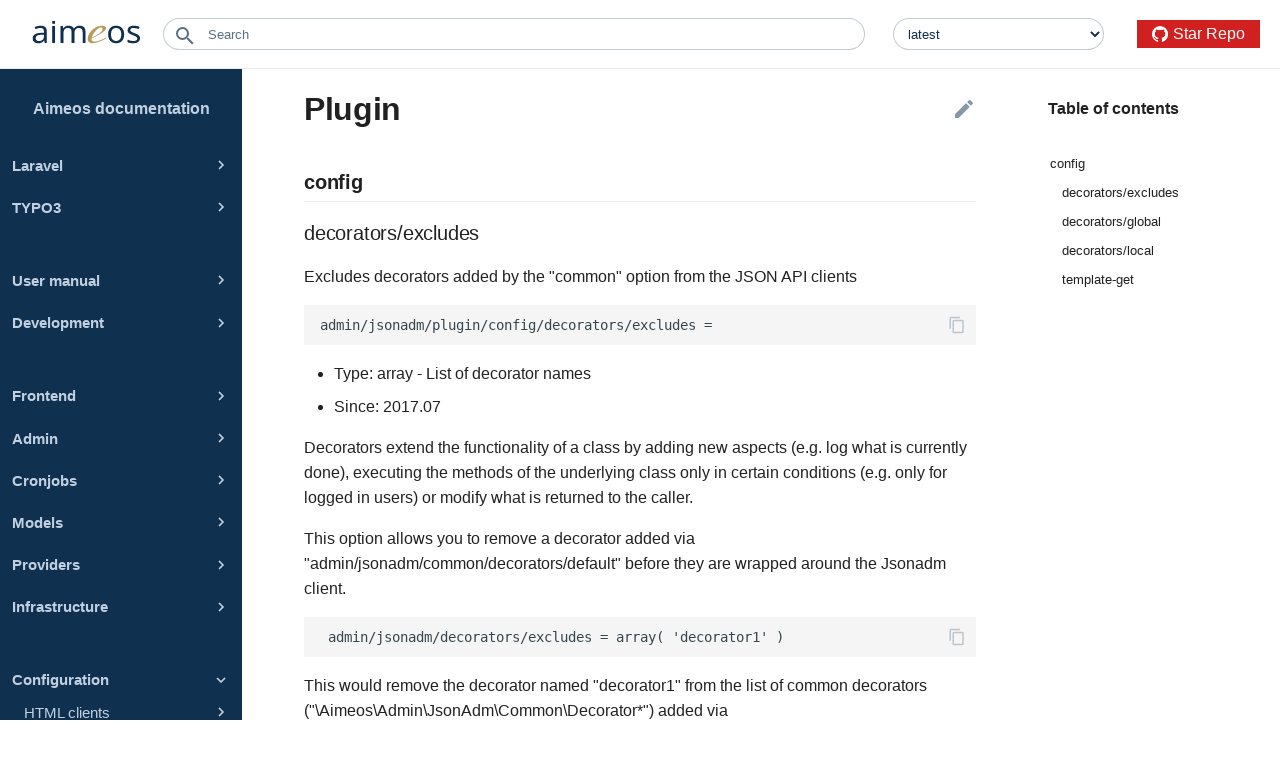

--- FILE ---
content_type: text/html
request_url: https://aimeos.org/docs/latest/config/admin-jsonadm/plugin/
body_size: 116788
content:

<!doctype html>
<html lang="en" class="no-js">
  <head>
    
      <meta charset="utf-8">
      <meta name="viewport" content="width=device-width,initial-scale=1">
      
      
      
        <link rel="canonical" href="https://aimeos.org/docs/2025.x/config/admin-jsonadm/plugin/">
      
      <link rel="icon" href="../../../assets/favicon.svg">
      <meta name="generator" content="mkdocs-1.6.1, mkdocs-material-8.3.9">
    
    
      
        <title>Plugin - Aimeos documentation</title>
      
    
    
      <link rel="stylesheet" href="../../../assets/stylesheets/main.1d29e8d0.min.css">
      
        
        <link rel="stylesheet" href="../../../assets/stylesheets/palette.cbb835fc.min.css">
        
      
      
    
    
    
      
    
    
      <link rel="stylesheet" href="../../../assets/aimeos.css?v6">
    
    <script>__md_scope=new URL("../../..",location),__md_get=(e,_=localStorage,t=__md_scope)=>JSON.parse(_.getItem(t.pathname+"."+e)),__md_set=(e,_,t=localStorage,a=__md_scope)=>{try{t.setItem(a.pathname+"."+e,JSON.stringify(_))}catch(e){}}</script>
    
      

<script type="text/javascript" defer>
  var _paq = _paq || [];
  _paq.push(["disableCookies"]);
  _paq.push(["trackPageView"]);
  _paq.push(["enableLinkTracking"]);
  _paq.push(["setTrackerUrl", "https://aimeos.org/stats/piwik.php"]);
  _paq.push(["setSiteId", "1"]);

  (function() {
    var d=document, g=d.createElement("script"), s=d.getElementsByTagName("script")[0]; g.type="text/javascript";
    g.defer=true; g.async=true; g.src="https://aimeos.org/stats/piwik.js"; s.parentNode.insertBefore(g,s);
  })();
</script>

    
    
  </head>
  
  
    
    
    
    
    
    <body dir="ltr" data-md-color-scheme="" data-md-color-primary="none" data-md-color-accent="none">
  
    
    
    <input class="md-toggle" data-md-toggle="drawer" type="checkbox" id="__drawer" autocomplete="off">
    <input class="md-toggle" data-md-toggle="search" type="checkbox" id="__search" autocomplete="off">
    <label class="md-overlay" for="__drawer"></label>
    <div data-md-component="skip">
      
        
        <a href="#config" class="md-skip">
          Skip to content
        </a>
      
    </div>
    <div data-md-component="announce">
      
    </div>
    
    
      <!-- Determine class according to configuration -->



<!-- Header -->
<header class="md-header" data-md-component="header">
  <nav
    class="md-header__inner md-grid"
    aria-label="Header"
  >

    <!-- Link to home -->
    <a
      href="../../.."
      title="Aimeos documentation"
      class="md-header__button md-logo"
      aria-label="Aimeos documentation"
      data-md-component="logo"
    >
      
    <img class="logo" src="https://aimeos.org/fileadmin/logos/logo-aimeos-blue.svg" alt="logo">
  
    </a>

    <!-- Button to open drawer -->
    <label class="md-header__button md-icon" for="__drawer">
      <svg xmlns="http://www.w3.org/2000/svg" viewBox="0 0 24 24"><path d="M3 6h18v2H3V6m0 5h18v2H3v-2m0 5h18v2H3v-2Z"/></svg>
    </label>

    <!-- Color palette -->
    

    <!-- Button to open search modal -->
    <label class="md-header__button md-icon" for="__search">
      <svg xmlns="http://www.w3.org/2000/svg" viewBox="0 0 24 24"><path d="M9.5 3A6.5 6.5 0 0 1 16 9.5c0 1.61-.59 3.09-1.56 4.23l.27.27h.79l5 5-1.5 1.5-5-5v-.79l-.27-.27A6.516 6.516 0 0 1 9.5 16 6.5 6.5 0 0 1 3 9.5 6.5 6.5 0 0 1 9.5 3m0 2C7 5 5 7 5 9.5S7 14 9.5 14 14 12 14 9.5 12 5 9.5 5Z"/></svg>
    </label>
    <!-- Search interface -->
    <div class="md-content md-search">
	<div class="md-search__inner">
		<form class="md-search__form" action="#">
		<input type="text" class="md-search__input" name="search" aria-label="Search" placeholder="Search" autocapitalize="off" autocorrect="off" autocomplete="off" spellcheck="false">
		<label class="md-search__icon md-icon" for="__search">
			<svg xmlns="http://www.w3.org/2000/svg" viewBox="0 0 24 24"><path d="M9.5 3A6.5 6.5 0 0 1 16 9.5c0 1.61-.59 3.09-1.56 4.23l.27.27h.79l5 5-1.5 1.5-5-5v-.79l-.27-.27A6.516 6.516 0 0 1 9.5 16 6.5 6.5 0 0 1 3 9.5 6.5 6.5 0 0 1 9.5 3m0 2C7 5 5 7 5 9.5S7 14 9.5 14 14 12 14 9.5 12 5 9.5 5Z"/></svg>
			<svg xmlns="http://www.w3.org/2000/svg" viewBox="0 0 24 24"><path d="M20 11v2H8l5.5 5.5-1.42 1.42L4.16 12l7.92-7.92L13.5 5.5 8 11h12Z"/></svg>
		</label>
		</form>
	</div>
</div>

    <!-- Repository information -->
    
      <div class="md-header__source">
        
<label for="version-select" class="version-select">Version</label>
<select id="version-select" class="md-header-nav__button version-select"></select>
      </div>
    

    <a class="star-btn" href="https://github.com/login/oauth/authorize?client_id=Ov23liTWZIFChMYiAMqA&response_type=code&scope=public_repo&state=https%3A%2F%2Faimeos.org%2Fdocs%2Flatest%2F">
      <img src="https://aimeos.org/fileadmin/aimeos.org/icons/github-white.png" alt="Star Repo" />
      Star Repo
    </a>
  </nav>

  <!-- Navigation tabs (sticky) -->
  
</header>
    
    <div class="md-container" data-md-component="container">
      
      
        
          
        
      
      <main class="md-main" data-md-component="main">
        <div class="md-main__inner md-grid">
          
            
              
              <div class="md-sidebar md-sidebar--primary" data-md-component="sidebar" data-md-type="navigation" >
                <div class="md-sidebar__scrollwrap">
                  <div class="md-sidebar__inner">
                    <nav class="md-nav md-nav--primary" aria-label="Navigation" data-md-level="0">
	<label class="md-nav__title" for="__drawer">
	  <a href="https://aimeos.org/docs/2025.x/" title="Aimeos documentation" class="md-nav__button md-logo" aria-label="Aimeos documentation">
		
    <img class="logo" src="https://aimeos.org/fileadmin/logos/logo-aimeos-blue.svg" alt="logo">
  
	  </a>
	  Aimeos documentation
	</label>
	<div class="md-nav__source">
	
<label for="version-select" class="version-select">Version</label>
<select id="version-select" class="md-header-nav__button version-select"></select>
	</div>
	<ul class="md-nav__list" data-md-scrollfix>
	  
		
		
		

  
  
  
    
    <li class="md-nav__item md-nav__item--nested">
      
      
        <input class="md-nav__toggle md-toggle" data-md-toggle="nav-1" type="checkbox" id="nav-1" >
      
      
      
      
        <label class="md-nav__link" for="nav-1">
          Laravel
          <span class="md-nav__icon md-icon"></span>
        </label>
      
      <nav class="md-nav" aria-label="Laravel" data-md-level="1">
        <label class="md-nav__title" for="nav-1">
          <span class="md-nav__icon md-icon"></span>
          Laravel
        </label>
        <ul class="md-nav__list" data-md-scrollfix>
          
            
              
  
  
  
    <li class="md-nav__item">
      <a href="../../../laravel/" class="md-nav__link">
        Getting started
      </a>
    </li>
  

            
          
            
              
  
  
  
    <li class="md-nav__item">
      <a href="../../../laravel/setup/" class="md-nav__link">
        Setup
      </a>
    </li>
  

            
          
            
              
  
  
  
    <li class="md-nav__item">
      <a href="../../../laravel/customize/" class="md-nav__link">
        Customize
      </a>
    </li>
  

            
          
            
              
  
  
  
    <li class="md-nav__item">
      <a href="../../../laravel/extend/" class="md-nav__link">
        Extend
      </a>
    </li>
  

            
          
            
              
  
  
  
    <li class="md-nav__item">
      <a href="../../../laravel/optimize/" class="md-nav__link">
        Optimize
      </a>
    </li>
  

            
          
            
              
  
  
  
    <li class="md-nav__item">
      <a href="../../../laravel/themes/" class="md-nav__link">
        Create themes
      </a>
    </li>
  

            
          
        </ul>
      </nav>
    </li>
  

	  
		
		
		

  
  
  
    
    <li class="md-nav__item md-nav__item--nested">
      
      
        <input class="md-nav__toggle md-toggle" data-md-toggle="nav-2" type="checkbox" id="nav-2" >
      
      
      
      
        <label class="md-nav__link" for="nav-2">
          TYPO3
          <span class="md-nav__icon md-icon"></span>
        </label>
      
      <nav class="md-nav" aria-label="TYPO3" data-md-level="1">
        <label class="md-nav__title" for="nav-2">
          <span class="md-nav__icon md-icon"></span>
          TYPO3
        </label>
        <ul class="md-nav__list" data-md-scrollfix>
          
            
              
  
  
  
    <li class="md-nav__item">
      <a href="../../../typo3/" class="md-nav__link">
        Getting started
      </a>
    </li>
  

            
          
            
              
  
  
  
    <li class="md-nav__item">
      <a href="../../../typo3/setup/" class="md-nav__link">
        Setup
      </a>
    </li>
  

            
          
            
              
  
  
  
    <li class="md-nav__item">
      <a href="../../../typo3/customize/" class="md-nav__link">
        Customize
      </a>
    </li>
  

            
          
            
              
  
  
  
    <li class="md-nav__item">
      <a href="../../../typo3/extend/" class="md-nav__link">
        Extend
      </a>
    </li>
  

            
          
            
              
  
  
  
    <li class="md-nav__item">
      <a href="../../../typo3/optimize/" class="md-nav__link">
        Optimize
      </a>
    </li>
  

            
          
            
              
  
  
  
    <li class="md-nav__item">
      <a href="../../../typo3/faq/" class="md-nav__link">
        FAQ
      </a>
    </li>
  

            
          
        </ul>
      </nav>
    </li>
  

	  
		
		
		

  
  
  
    
    <li class="md-nav__item md-nav__item--nested">
      
      
        <input class="md-nav__toggle md-toggle" data-md-toggle="nav-3" type="checkbox" id="nav-3" >
      
      
      
      
        <label class="md-nav__link" for="nav-3">
          User manual
          <span class="md-nav__icon md-icon"></span>
        </label>
      
      <nav class="md-nav" aria-label="User manual" data-md-level="1">
        <label class="md-nav__title" for="nav-3">
          <span class="md-nav__icon md-icon"></span>
          User manual
        </label>
        <ul class="md-nav__list" data-md-scrollfix>
          
            
              
  
  
  
    <li class="md-nav__item">
      <a href="../../../manual/" class="md-nav__link">
        Getting started
      </a>
    </li>
  

            
          
            
              
  
  
  
    <li class="md-nav__item">
      <a href="../../../manual/filtering-lists/" class="md-nav__link">
        Filtering lists
      </a>
    </li>
  

            
          
            
              
  
  
  
    <li class="md-nav__item">
      <a href="../../../manual/working-with-sites/" class="md-nav__link">
        Working with sites
      </a>
    </li>
  

            
          
            
              
  
  
  
    <li class="md-nav__item">
      <a href="../../../manual/locales/" class="md-nav__link">
        Currencies/languages
      </a>
    </li>
  

            
          
            
              
  
  
  
    
    <li class="md-nav__item md-nav__item--nested">
      
      
        <input class="md-nav__toggle md-toggle" data-md-toggle="nav-3_5" type="checkbox" id="nav-3_5" >
      
      
      
      
        <label class="md-nav__link" for="nav-3_5">
          Products
          <span class="md-nav__icon md-icon"></span>
        </label>
      
      <nav class="md-nav" aria-label="Products" data-md-level="2">
        <label class="md-nav__title" for="nav-3_5">
          <span class="md-nav__icon md-icon"></span>
          Products
        </label>
        <ul class="md-nav__list" data-md-scrollfix>
          
            
              
  
  
  
    <li class="md-nav__item">
      <a href="../../../manual/products/" class="md-nav__link">
        Available products
      </a>
    </li>
  

            
          
            
              
  
  
  
    <li class="md-nav__item">
      <a href="../../../manual/product-details/" class="md-nav__link">
        Product details
      </a>
    </li>
  

            
          
        </ul>
      </nav>
    </li>
  

            
          
            
              
  
  
  
    
    <li class="md-nav__item md-nav__item--nested">
      
      
        <input class="md-nav__toggle md-toggle" data-md-toggle="nav-3_6" type="checkbox" id="nav-3_6" >
      
      
      
      
        <label class="md-nav__link" for="nav-3_6">
          Categories
          <span class="md-nav__icon md-icon"></span>
        </label>
      
      <nav class="md-nav" aria-label="Categories" data-md-level="2">
        <label class="md-nav__title" for="nav-3_6">
          <span class="md-nav__icon md-icon"></span>
          Categories
        </label>
        <ul class="md-nav__list" data-md-scrollfix>
          
            
              
  
  
  
    <li class="md-nav__item">
      <a href="../../../manual/categories/" class="md-nav__link">
        Manage categories
      </a>
    </li>
  

            
          
            
              
  
  
  
    <li class="md-nav__item">
      <a href="../../../manual/category-details/" class="md-nav__link">
        Category details
      </a>
    </li>
  

            
          
        </ul>
      </nav>
    </li>
  

            
          
            
              
  
  
  
    
    <li class="md-nav__item md-nav__item--nested">
      
      
        <input class="md-nav__toggle md-toggle" data-md-toggle="nav-3_7" type="checkbox" id="nav-3_7" >
      
      
      
      
        <label class="md-nav__link" for="nav-3_7">
          Pricing rules
          <span class="md-nav__icon md-icon"></span>
        </label>
      
      <nav class="md-nav" aria-label="Pricing rules" data-md-level="2">
        <label class="md-nav__title" for="nav-3_7">
          <span class="md-nav__icon md-icon"></span>
          Pricing rules
        </label>
        <ul class="md-nav__list" data-md-scrollfix>
          
            
              
  
  
  
    <li class="md-nav__item">
      <a href="../../../manual/rules/" class="md-nav__link">
        Available rules
      </a>
    </li>
  

            
          
            
              
  
  
  
    <li class="md-nav__item">
      <a href="../../../manual/rule-details/" class="md-nav__link">
        Rule details
      </a>
    </li>
  

            
          
            
              
  
  
  
    <li class="md-nav__item">
      <a href="../../../manual/rule-decorators/" class="md-nav__link">
        Built-in extensions
      </a>
    </li>
  

            
          
        </ul>
      </nav>
    </li>
  

            
          
            
              
  
  
  
    
    <li class="md-nav__item md-nav__item--nested">
      
      
        <input class="md-nav__toggle md-toggle" data-md-toggle="nav-3_8" type="checkbox" id="nav-3_8" >
      
      
      
      
        <label class="md-nav__link" for="nav-3_8">
          Vouchers/Coupons
          <span class="md-nav__icon md-icon"></span>
        </label>
      
      <nav class="md-nav" aria-label="Vouchers/Coupons" data-md-level="2">
        <label class="md-nav__title" for="nav-3_8">
          <span class="md-nav__icon md-icon"></span>
          Vouchers/Coupons
        </label>
        <ul class="md-nav__list" data-md-scrollfix>
          
            
              
  
  
  
    <li class="md-nav__item">
      <a href="../../../manual/coupons/" class="md-nav__link">
        Available coupon
      </a>
    </li>
  

            
          
            
              
  
  
  
    <li class="md-nav__item">
      <a href="../../../manual/coupon-details/" class="md-nav__link">
        Coupon details
      </a>
    </li>
  

            
          
            
              
  
  
  
    <li class="md-nav__item">
      <a href="../../../manual/coupon-decorators/" class="md-nav__link">
        Built-in extensions
      </a>
    </li>
  

            
          
        </ul>
      </nav>
    </li>
  

            
          
            
              
  
  
  
    
    <li class="md-nav__item md-nav__item--nested">
      
      
        <input class="md-nav__toggle md-toggle" data-md-toggle="nav-3_9" type="checkbox" id="nav-3_9" >
      
      
      
      
        <label class="md-nav__link" for="nav-3_9">
          Payment/Delivery
          <span class="md-nav__icon md-icon"></span>
        </label>
      
      <nav class="md-nav" aria-label="Payment/Delivery" data-md-level="2">
        <label class="md-nav__title" for="nav-3_9">
          <span class="md-nav__icon md-icon"></span>
          Payment/Delivery
        </label>
        <ul class="md-nav__list" data-md-scrollfix>
          
            
              
  
  
  
    <li class="md-nav__item">
      <a href="../../../manual/services/" class="md-nav__link">
        Available services
      </a>
    </li>
  

            
          
            
              
  
  
  
    <li class="md-nav__item">
      <a href="../../../manual/service-details/" class="md-nav__link">
        Service details
      </a>
    </li>
  

            
          
            
              
  
  
  
    <li class="md-nav__item">
      <a href="../../../manual/service-decorators/" class="md-nav__link">
        Built-in extensions
      </a>
    </li>
  

            
          
        </ul>
      </nav>
    </li>
  

            
          
            
              
  
  
  
    <li class="md-nav__item">
      <a href="../../../manual/orders/" class="md-nav__link">
        Orders
      </a>
    </li>
  

            
          
            
              
  
  
  
    <li class="md-nav__item">
      <a href="../../../manual/subscriptions/" class="md-nav__link">
        Subscriptions
      </a>
    </li>
  

            
          
            
              
  
  
  
    
    <li class="md-nav__item md-nav__item--nested">
      
      
        <input class="md-nav__toggle md-toggle" data-md-toggle="nav-3_12" type="checkbox" id="nav-3_12" >
      
      
      
      
        <label class="md-nav__link" for="nav-3_12">
          Basket plugins
          <span class="md-nav__icon md-icon"></span>
        </label>
      
      <nav class="md-nav" aria-label="Basket plugins" data-md-level="2">
        <label class="md-nav__title" for="nav-3_12">
          <span class="md-nav__icon md-icon"></span>
          Basket plugins
        </label>
        <ul class="md-nav__list" data-md-scrollfix>
          
            
              
  
  
  
    <li class="md-nav__item">
      <a href="../../../manual/plugins/" class="md-nav__link">
        Available plugins
      </a>
    </li>
  

            
          
            
              
  
  
  
    <li class="md-nav__item">
      <a href="../../../manual/plugin-details/" class="md-nav__link">
        Plugins details
      </a>
    </li>
  

            
          
        </ul>
      </nav>
    </li>
  

            
          
        </ul>
      </nav>
    </li>
  

	  
		
		
		

  
  
  
    
    <li class="md-nav__item md-nav__item--nested">
      
      
        <input class="md-nav__toggle md-toggle" data-md-toggle="nav-4" type="checkbox" id="nav-4" >
      
      
      
      
        <label class="md-nav__link" for="nav-4">
          Development
          <span class="md-nav__icon md-icon"></span>
        </label>
      
      <nav class="md-nav" aria-label="Development" data-md-level="1">
        <label class="md-nav__title" for="nav-4">
          <span class="md-nav__icon md-icon"></span>
          Development
        </label>
        <ul class="md-nav__list" data-md-scrollfix>
          
            
              
  
  
  
    <li class="md-nav__item">
      <a href="../../../developer/" class="md-nav__link">
        Getting started
      </a>
    </li>
  

            
          
            
              
  
  
  
    <li class="md-nav__item">
      <a href="../../../developer/architecture/" class="md-nav__link">
        Architecture
      </a>
    </li>
  

            
          
            
              
  
  
  
    <li class="md-nav__item">
      <a href="../../../developer/extensions/" class="md-nav__link">
        Create extensions
      </a>
    </li>
  

            
          
            
              
  
  
  
    <li class="md-nav__item">
      <a href="../../../developer/translations/" class="md-nav__link">
        Add translations
      </a>
    </li>
  

            
          
            
              
  
  
  
    <li class="md-nav__item">
      <a href="../../../developer/git/" class="md-nav__link">
        Git workflow
      </a>
    </li>
  

            
          
            
              
  
  
  
    <li class="md-nav__item">
      <a href="../../../developer/phing/" class="md-nav__link">
        Phing build system
      </a>
    </li>
  

            
          
        </ul>
      </nav>
    </li>
  

	  
		
		
		

  
  
  
    
    <li class="md-nav__item md-nav__item--nested">
      
      
        <input class="md-nav__toggle md-toggle" data-md-toggle="nav-5" type="checkbox" id="nav-5" >
      
      
      
      
        <label class="md-nav__link" for="nav-5">
          Frontend
          <span class="md-nav__icon md-icon"></span>
        </label>
      
      <nav class="md-nav" aria-label="Frontend" data-md-level="1">
        <label class="md-nav__title" for="nav-5">
          <span class="md-nav__icon md-icon"></span>
          Frontend
        </label>
        <ul class="md-nav__list" data-md-scrollfix>
          
            
              
  
  
  
    
    <li class="md-nav__item md-nav__item--nested">
      
      
        <input class="md-nav__toggle md-toggle" data-md-toggle="nav-5_1" type="checkbox" id="nav-5_1" >
      
      
      
      
        <label class="md-nav__link" for="nav-5_1">
          HTML
          <span class="md-nav__icon md-icon"></span>
        </label>
      
      <nav class="md-nav" aria-label="HTML" data-md-level="2">
        <label class="md-nav__title" for="nav-5_1">
          <span class="md-nav__icon md-icon"></span>
          HTML
        </label>
        <ul class="md-nav__list" data-md-scrollfix>
          
            
              
  
  
  
    <li class="md-nav__item">
      <a href="../../../frontend/html/theme-basics/" class="md-nav__link">
        Theme basics
      </a>
    </li>
  

            
          
            
              
  
  
  
    <li class="md-nav__item">
      <a href="../../../frontend/html/adapt-themes/" class="md-nav__link">
        Adapt themes
      </a>
    </li>
  

            
          
            
              
  
  
  
    <li class="md-nav__item">
      <a href="../../../frontend/html/create-themes/" class="md-nav__link">
        Create new themes
      </a>
    </li>
  

            
          
            
              
  
  
  
    <li class="md-nav__item">
      <a href="../../../frontend/html/overwrite-templates/" class="md-nav__link">
        Overwrite templates
      </a>
    </li>
  

            
          
            
              
  
  
  
    <li class="md-nav__item">
      <a href="../../../frontend/html/implement-components/" class="md-nav__link">
        Implement components
      </a>
    </li>
  

            
          
            
              
  
  
  
    <li class="md-nav__item">
      <a href="../../../frontend/html/extend-components/" class="md-nav__link">
        Extend components
      </a>
    </li>
  

            
          
            
              
  
  
  
    <li class="md-nav__item">
      <a href="../../../frontend/html/create-subparts/" class="md-nav__link">
        Create subparts
      </a>
    </li>
  

            
          
            
              
  
  
  
    <li class="md-nav__item">
      <a href="../../../frontend/html/account-components/" class="md-nav__link">
        Account components
      </a>
    </li>
  

            
          
            
              
  
  
  
    <li class="md-nav__item">
      <a href="../../../frontend/html/basket-components/" class="md-nav__link">
        Basket components
      </a>
    </li>
  

            
          
            
              
  
  
  
    <li class="md-nav__item">
      <a href="../../../frontend/html/catalog-components/" class="md-nav__link">
        Catalog components
      </a>
    </li>
  

            
          
            
              
  
  
  
    <li class="md-nav__item">
      <a href="../../../frontend/html/checkout-components/" class="md-nav__link">
        Checkout components
      </a>
    </li>
  

            
          
            
              
  
  
  
    <li class="md-nav__item">
      <a href="../../../frontend/html/locale-components/" class="md-nav__link">
        Locale components
      </a>
    </li>
  

            
          
            
              
  
  
  
    <li class="md-nav__item">
      <a href="../../../frontend/html/adapt-price-format/" class="md-nav__link">
        Adapt price format
      </a>
    </li>
  

            
          
            
              
  
  
  
    <li class="md-nav__item">
      <a href="../../../frontend/html/parameter-names/" class="md-nav__link">
        Parameter names
      </a>
    </li>
  

            
          
        </ul>
      </nav>
    </li>
  

            
          
            
              
  
  
  
    
    <li class="md-nav__item md-nav__item--nested">
      
      
        <input class="md-nav__toggle md-toggle" data-md-toggle="nav-5_2" type="checkbox" id="nav-5_2" >
      
      
      
      
        <label class="md-nav__link" for="nav-5_2">
          JSON API
          <span class="md-nav__icon md-icon"></span>
        </label>
      
      <nav class="md-nav" aria-label="JSON API" data-md-level="2">
        <label class="md-nav__title" for="nav-5_2">
          <span class="md-nav__icon md-icon"></span>
          JSON API
        </label>
        <ul class="md-nav__list" data-md-scrollfix>
          
            
              
  
  
  
    <li class="md-nav__item">
      <a href="../../../frontend/jsonapi/" class="md-nav__link">
        Getting started
      </a>
    </li>
  

            
          
            
              
  
  
  
    <li class="md-nav__item">
      <a href="../../../frontend/jsonapi/basics/" class="md-nav__link">
        Search basics
      </a>
    </li>
  

            
          
            
              
  
  
  
    <li class="md-nav__item">
      <a href="../../../frontend/jsonapi/catalog/" class="md-nav__link">
        Catalog handling
      </a>
    </li>
  

            
          
            
              
  
  
  
    <li class="md-nav__item">
      <a href="../../../frontend/jsonapi/baskets/" class="md-nav__link">
        Basket management
      </a>
    </li>
  

            
          
            
              
  
  
  
    <li class="md-nav__item">
      <a href="../../../frontend/jsonapi/basket-products/" class="md-nav__link">
        Basket products
      </a>
    </li>
  

            
          
            
              
  
  
  
    <li class="md-nav__item">
      <a href="../../../frontend/jsonapi/basket-addresses/" class="md-nav__link">
        Basket addresses
      </a>
    </li>
  

            
          
            
              
  
  
  
    <li class="md-nav__item">
      <a href="../../../frontend/jsonapi/basket-services/" class="md-nav__link">
        Basket services
      </a>
    </li>
  

            
          
            
              
  
  
  
    <li class="md-nav__item">
      <a href="../../../frontend/jsonapi/basket-coupons/" class="md-nav__link">
        Basket coupons
      </a>
    </li>
  

            
          
            
              
  
  
  
    <li class="md-nav__item">
      <a href="../../../frontend/jsonapi/orders/" class="md-nav__link">
        Order management
      </a>
    </li>
  

            
          
            
              
  
  
  
    <li class="md-nav__item">
      <a href="../../../frontend/jsonapi/customer/" class="md-nav__link">
        Customer handling
      </a>
    </li>
  

            
          
            
              
  
  
  
    <li class="md-nav__item">
      <a href="../../../frontend/jsonapi/customer-addresses/" class="md-nav__link">
        Customer addresses
      </a>
    </li>
  

            
          
            
              
  
  
  
    <li class="md-nav__item">
      <a href="../../../frontend/jsonapi/customer-properties/" class="md-nav__link">
        Customer properties
      </a>
    </li>
  

            
          
            
              
  
  
  
    <li class="md-nav__item">
      <a href="../../../frontend/jsonapi/customer-relations/" class="md-nav__link">
        Customer relations
      </a>
    </li>
  

            
          
            
              
  
  
  
    <li class="md-nav__item">
      <a href="../../../frontend/jsonapi/subscriptions/" class="md-nav__link">
        Customer subscriptions
      </a>
    </li>
  

            
          
            
              
  
  
  
    <li class="md-nav__item">
      <a href="../../../frontend/jsonapi/customer-reviews/" class="md-nav__link">
        Customer reviews
      </a>
    </li>
  

            
          
            
              
  
  
  
    <li class="md-nav__item">
      <a href="../../../frontend/jsonapi/reviews/" class="md-nav__link">
        Reviews
      </a>
    </li>
  

            
          
            
              
  
  
  
    <li class="md-nav__item">
      <a href="../../../frontend/jsonapi/services/" class="md-nav__link">
        Services
      </a>
    </li>
  

            
          
            
              
  
  
  
    <li class="md-nav__item">
      <a href="../../../frontend/jsonapi/stocks/" class="md-nav__link">
        Stocks
      </a>
    </li>
  

            
          
            
              
  
  
  
    <li class="md-nav__item">
      <a href="../../../frontend/jsonapi/suppliers/" class="md-nav__link">
        Suppliers
      </a>
    </li>
  

            
          
            
              
  
  
  
    <li class="md-nav__item">
      <a href="../../../frontend/jsonapi/sites/" class="md-nav__link">
        Site data
      </a>
    </li>
  

            
          
            
              
  
  
  
    <li class="md-nav__item">
      <a href="../../../frontend/jsonapi/locales/" class="md-nav__link">
        Locales
      </a>
    </li>
  

            
          
        </ul>
      </nav>
    </li>
  

            
          
        </ul>
      </nav>
    </li>
  

	  
		
		
		

  
  
  
    
    <li class="md-nav__item md-nav__item--nested">
      
      
        <input class="md-nav__toggle md-toggle" data-md-toggle="nav-6" type="checkbox" id="nav-6" >
      
      
      
      
        <label class="md-nav__link" for="nav-6">
          Admin
          <span class="md-nav__icon md-icon"></span>
        </label>
      
      <nav class="md-nav" aria-label="Admin" data-md-level="1">
        <label class="md-nav__title" for="nav-6">
          <span class="md-nav__icon md-icon"></span>
          Admin
        </label>
        <ul class="md-nav__list" data-md-scrollfix>
          
            
              
  
  
  
    
    <li class="md-nav__item md-nav__item--nested">
      
      
        <input class="md-nav__toggle md-toggle" data-md-toggle="nav-6_1" type="checkbox" id="nav-6_1" >
      
      
      
      
        <label class="md-nav__link" for="nav-6_1">
          JQAdm backend
          <span class="md-nav__icon md-icon"></span>
        </label>
      
      <nav class="md-nav" aria-label="JQAdm backend" data-md-level="2">
        <label class="md-nav__title" for="nav-6_1">
          <span class="md-nav__icon md-icon"></span>
          JQAdm backend
        </label>
        <ul class="md-nav__list" data-md-scrollfix>
          
            
              
  
  
  
    <li class="md-nav__item">
      <a href="../../../admin/jqadm/overwrite-templates/" class="md-nav__link">
        Overwrite templates
      </a>
    </li>
  

            
          
            
              
  
  
  
    <li class="md-nav__item">
      <a href="../../../admin/jqadm/implement-panels/" class="md-nav__link">
        Implement panels
      </a>
    </li>
  

            
          
            
              
  
  
  
    <li class="md-nav__item">
      <a href="../../../admin/jqadm/panel-templates/" class="md-nav__link">
        Panel templates
      </a>
    </li>
  

            
          
            
              
  
  
  
    <li class="md-nav__item">
      <a href="../../../admin/jqadm/create-subparts/" class="md-nav__link">
        Create subparts
      </a>
    </li>
  

            
          
            
              
  
  
  
    <li class="md-nav__item">
      <a href="../../../admin/jqadm/extend-panels/" class="md-nav__link">
        Extend panels
      </a>
    </li>
  

            
          
            
              
  
  
  
    <li class="md-nav__item">
      <a href="../../../admin/jqadm/customize/" class="md-nav__link">
        Customize
      </a>
    </li>
  

            
          
        </ul>
      </nav>
    </li>
  

            
          
            
              
  
  
  
    
    <li class="md-nav__item md-nav__item--nested">
      
      
        <input class="md-nav__toggle md-toggle" data-md-toggle="nav-6_2" type="checkbox" id="nav-6_2" >
      
      
      
      
        <label class="md-nav__link" for="nav-6_2">
          GraphQL API
          <span class="md-nav__icon md-icon"></span>
        </label>
      
      <nav class="md-nav" aria-label="GraphQL API" data-md-level="2">
        <label class="md-nav__title" for="nav-6_2">
          <span class="md-nav__icon md-icon"></span>
          GraphQL API
        </label>
        <ul class="md-nav__list" data-md-scrollfix>
          
            
              
  
  
  
    <li class="md-nav__item">
      <a href="../../../admin/graphql/" class="md-nav__link">
        Overview
      </a>
    </li>
  

            
          
            
              
  
  
  
    <li class="md-nav__item">
      <a href="../../../admin/graphql/basics/" class="md-nav__link">
        Basics
      </a>
    </li>
  

            
          
            
              
  
  
  
    <li class="md-nav__item">
      <a href="../../../admin/graphql/attribute/" class="md-nav__link">
        Attributes
      </a>
    </li>
  

            
          
            
              
  
  
  
    <li class="md-nav__item">
      <a href="../../../admin/graphql/catalog/" class="md-nav__link">
        Categories
      </a>
    </li>
  

            
          
            
              
  
  
  
    <li class="md-nav__item">
      <a href="../../../admin/graphql/coupon/" class="md-nav__link">
        Coupons
      </a>
    </li>
  

            
          
            
              
  
  
  
    <li class="md-nav__item">
      <a href="../../../admin/graphql/coupon-code/" class="md-nav__link">
        Coupon codes
      </a>
    </li>
  

            
          
            
              
  
  
  
    <li class="md-nav__item">
      <a href="../../../admin/graphql/locale-currency/" class="md-nav__link">
        Currencies
      </a>
    </li>
  

            
          
            
              
  
  
  
    <li class="md-nav__item">
      <a href="../../../admin/graphql/customer/" class="md-nav__link">
        Customers
      </a>
    </li>
  

            
          
            
              
  
  
  
    <li class="md-nav__item">
      <a href="../../../admin/graphql/locale-language/" class="md-nav__link">
        Languages
      </a>
    </li>
  

            
          
            
              
  
  
  
    <li class="md-nav__item">
      <a href="../../../admin/graphql/locale/" class="md-nav__link">
        Locales
      </a>
    </li>
  

            
          
            
              
  
  
  
    <li class="md-nav__item">
      <a href="../../../admin/graphql/media/" class="md-nav__link">
        Media
      </a>
    </li>
  

            
          
            
              
  
  
  
    <li class="md-nav__item">
      <a href="../../../admin/graphql/order/" class="md-nav__link">
        Orders
      </a>
    </li>
  

            
          
            
              
  
  
  
    <li class="md-nav__item">
      <a href="../../../admin/graphql/plugin/" class="md-nav__link">
        Plugins
      </a>
    </li>
  

            
          
            
              
  
  
  
    <li class="md-nav__item">
      <a href="../../../admin/graphql/price/" class="md-nav__link">
        Prices
      </a>
    </li>
  

            
          
            
              
  
  
  
    <li class="md-nav__item">
      <a href="../../../admin/graphql/product/" class="md-nav__link">
        Products
      </a>
    </li>
  

            
          
            
              
  
  
  
    <li class="md-nav__item">
      <a href="../../../admin/graphql/review/" class="md-nav__link">
        Reviews
      </a>
    </li>
  

            
          
            
              
  
  
  
    <li class="md-nav__item">
      <a href="../../../admin/graphql/rule/" class="md-nav__link">
        Rules
      </a>
    </li>
  

            
          
            
              
  
  
  
    <li class="md-nav__item">
      <a href="../../../admin/graphql/service/" class="md-nav__link">
        Services
      </a>
    </li>
  

            
          
            
              
  
  
  
    <li class="md-nav__item">
      <a href="../../../admin/graphql/locale-site/" class="md-nav__link">
        Sites
      </a>
    </li>
  

            
          
            
              
  
  
  
    <li class="md-nav__item">
      <a href="../../../admin/graphql/stock/" class="md-nav__link">
        Stocks
      </a>
    </li>
  

            
          
            
              
  
  
  
    <li class="md-nav__item">
      <a href="../../../admin/graphql/subscription/" class="md-nav__link">
        Subscriptions
      </a>
    </li>
  

            
          
            
              
  
  
  
    <li class="md-nav__item">
      <a href="../../../admin/graphql/supplier/" class="md-nav__link">
        Suppliers
      </a>
    </li>
  

            
          
            
              
  
  
  
    <li class="md-nav__item">
      <a href="../../../admin/graphql/text/" class="md-nav__link">
        Texts
      </a>
    </li>
  

            
          
            
              
  
  
  
    <li class="md-nav__item">
      <a href="../../../admin/graphql/type/" class="md-nav__link">
        Types
      </a>
    </li>
  

            
          
        </ul>
      </nav>
    </li>
  

            
          
            
              
  
  
  
    
    <li class="md-nav__item md-nav__item--nested">
      
      
        <input class="md-nav__toggle md-toggle" data-md-toggle="nav-6_3" type="checkbox" id="nav-6_3" >
      
      
      
      
        <label class="md-nav__link" for="nav-6_3">
          JsonAdm API
          <span class="md-nav__icon md-icon"></span>
        </label>
      
      <nav class="md-nav" aria-label="JsonAdm API" data-md-level="2">
        <label class="md-nav__title" for="nav-6_3">
          <span class="md-nav__icon md-icon"></span>
          JsonAdm API
        </label>
        <ul class="md-nav__list" data-md-scrollfix>
          
            
              
  
  
  
    <li class="md-nav__item">
      <a href="../../../admin/jsonadm/" class="md-nav__link">
        Overview
      </a>
    </li>
  

            
          
            
              
  
  
  
    <li class="md-nav__item">
      <a href="../../../admin/jsonadm/metadata/" class="md-nav__link">
        Retrieve metadata
      </a>
    </li>
  

            
          
            
              
  
  
  
    <li class="md-nav__item">
      <a href="../../../admin/jsonadm/search-filter/" class="md-nav__link">
        Search and filter
      </a>
    </li>
  

            
          
            
              
  
  
  
    <li class="md-nav__item">
      <a href="../../../admin/jsonadm/manage-resources/" class="md-nav__link">
        Manage resources
      </a>
    </li>
  

            
          
            
              
  
  
  
    <li class="md-nav__item">
      <a href="../../../admin/jsonadm/manage-trees/" class="md-nav__link">
        Manage trees
      </a>
    </li>
  

            
          
            
              
  
  
  
    <li class="md-nav__item">
      <a href="../../../admin/jsonadm/manage-index/" class="md-nav__link">
        Manage index
      </a>
    </li>
  

            
          
            
              
  
  
  
    <li class="md-nav__item">
      <a href="../../../admin/jsonadm/error-handling/" class="md-nav__link">
        Error handling
      </a>
    </li>
  

            
          
        </ul>
      </nav>
    </li>
  

            
          
        </ul>
      </nav>
    </li>
  

	  
		
		
		

  
  
  
    
    <li class="md-nav__item md-nav__item--nested">
      
      
        <input class="md-nav__toggle md-toggle" data-md-toggle="nav-7" type="checkbox" id="nav-7" >
      
      
      
      
        <label class="md-nav__link" for="nav-7">
          Cronjobs
          <span class="md-nav__icon md-icon"></span>
        </label>
      
      <nav class="md-nav" aria-label="Cronjobs" data-md-level="1">
        <label class="md-nav__title" for="nav-7">
          <span class="md-nav__icon md-icon"></span>
          Cronjobs
        </label>
        <ul class="md-nav__list" data-md-scrollfix>
          
            
              
  
  
  
    <li class="md-nav__item">
      <a href="../../../cronjobs/" class="md-nav__link">
        Available cronjobs
      </a>
    </li>
  

            
          
            
              
  
  
  
    <li class="md-nav__item">
      <a href="../../../cronjobs/product-csv-import/" class="md-nav__link">
        Product CSV import
      </a>
    </li>
  

            
          
            
              
  
  
  
    <li class="md-nav__item">
      <a href="../../../cronjobs/catalog-csv-import/" class="md-nav__link">
        Category CSV import
      </a>
    </li>
  

            
          
            
              
  
  
  
    <li class="md-nav__item">
      <a href="../../../cronjobs/supplier-csv-import/" class="md-nav__link">
        Supplier CSV import
      </a>
    </li>
  

            
          
            
              
  
  
  
    <li class="md-nav__item">
      <a href="../../../cronjobs/stock-csv-import/" class="md-nav__link">
        Stock CSV import
      </a>
    </li>
  

            
          
            
              
  
  
  
    <li class="md-nav__item">
      <a href="../../../cronjobs/attribute-xml-import/" class="md-nav__link">
        Attribute XML import
      </a>
    </li>
  

            
          
            
              
  
  
  
    <li class="md-nav__item">
      <a href="../../../cronjobs/catalog-xml-import/" class="md-nav__link">
        Category XML import
      </a>
    </li>
  

            
          
            
              
  
  
  
    <li class="md-nav__item">
      <a href="../../../cronjobs/customer-xml-import/" class="md-nav__link">
        Customer XML import
      </a>
    </li>
  

            
          
            
              
  
  
  
    <li class="md-nav__item">
      <a href="../../../cronjobs/group-xml-import/" class="md-nav__link">
        Group XML import
      </a>
    </li>
  

            
          
            
              
  
  
  
    <li class="md-nav__item">
      <a href="../../../cronjobs/product-xml-import/" class="md-nav__link">
        Product XML import
      </a>
    </li>
  

            
          
            
              
  
  
  
    <li class="md-nav__item">
      <a href="../../../cronjobs/supplier-xml-import/" class="md-nav__link">
        Supplier XML import
      </a>
    </li>
  

            
          
            
              
  
  
  
    <li class="md-nav__item">
      <a href="../../../cronjobs/create-job-controller/" class="md-nav__link">
        Create job controller
      </a>
    </li>
  

            
          
            
              
  
  
  
    <li class="md-nav__item">
      <a href="../../../cronjobs/subscription-processors/" class="md-nav__link">
        Subscription processors
      </a>
    </li>
  

            
          
        </ul>
      </nav>
    </li>
  

	  
		
		
		

  
  
  
    
    <li class="md-nav__item md-nav__item--nested">
      
      
        <input class="md-nav__toggle md-toggle" data-md-toggle="nav-8" type="checkbox" id="nav-8" >
      
      
      
      
        <label class="md-nav__link" for="nav-8">
          Models
          <span class="md-nav__icon md-icon"></span>
        </label>
      
      <nav class="md-nav" aria-label="Models" data-md-level="1">
        <label class="md-nav__title" for="nav-8">
          <span class="md-nav__icon md-icon"></span>
          Models
        </label>
        <ul class="md-nav__list" data-md-scrollfix>
          
            
              
  
  
  
    <li class="md-nav__item">
      <a href="../../../models/managing-items/" class="md-nav__link">
        Managing items
      </a>
    </li>
  

            
          
            
              
  
  
  
    <li class="md-nav__item">
      <a href="../../../models/search-filter/" class="md-nav__link">
        Filtering items
      </a>
    </li>
  

            
          
            
              
  
  
  
    <li class="md-nav__item">
      <a href="../../../models/create-managers/" class="md-nav__link">
        Create managers
      </a>
    </li>
  

            
          
            
              
  
  
  
    <li class="md-nav__item">
      <a href="../../../models/extend-managers/" class="md-nav__link">
        Extend managers
      </a>
    </li>
  

            
          
        </ul>
      </nav>
    </li>
  

	  
		
		
		

  
  
  
    
    <li class="md-nav__item md-nav__item--nested">
      
      
        <input class="md-nav__toggle md-toggle" data-md-toggle="nav-9" type="checkbox" id="nav-9" >
      
      
      
      
        <label class="md-nav__link" for="nav-9">
          Providers
          <span class="md-nav__icon md-icon"></span>
        </label>
      
      <nav class="md-nav" aria-label="Providers" data-md-level="1">
        <label class="md-nav__title" for="nav-9">
          <span class="md-nav__icon md-icon"></span>
          Providers
        </label>
        <ul class="md-nav__list" data-md-scrollfix>
          
            
              
  
  
  
    
    <li class="md-nav__item md-nav__item--nested">
      
      
        <input class="md-nav__toggle md-toggle" data-md-toggle="nav-9_1" type="checkbox" id="nav-9_1" >
      
      
      
      
        <label class="md-nav__link" for="nav-9_1">
          Service provider
          <span class="md-nav__icon md-icon"></span>
        </label>
      
      <nav class="md-nav" aria-label="Service provider" data-md-level="2">
        <label class="md-nav__title" for="nav-9_1">
          <span class="md-nav__icon md-icon"></span>
          Service provider
        </label>
        <ul class="md-nav__list" data-md-scrollfix>
          
            
              
  
  
  
    <li class="md-nav__item">
      <a href="../../../providers/service/" class="md-nav__link">
        Basics
      </a>
    </li>
  

            
          
            
              
  
  
  
    <li class="md-nav__item">
      <a href="../../../providers/service/payment/" class="md-nav__link">
        Payment provider
      </a>
    </li>
  

            
          
            
              
  
  
  
    <li class="md-nav__item">
      <a href="../../../providers/service/delivery/" class="md-nav__link">
        Delivery provider
      </a>
    </li>
  

            
          
            
              
  
  
  
    <li class="md-nav__item">
      <a href="../../../providers/service/decorators/" class="md-nav__link">
        Create decorators
      </a>
    </li>
  

            
          
            
              
  
  
  
    <li class="md-nav__item">
      <a href="../../../providers/service/unittests/" class="md-nav__link">
        Write unit tests
      </a>
    </li>
  

            
          
        </ul>
      </nav>
    </li>
  

            
          
            
              
  
  
  
    <li class="md-nav__item">
      <a href="../../../providers/basket-plugins/" class="md-nav__link">
        Basket plugins
      </a>
    </li>
  

            
          
            
              
  
  
  
    <li class="md-nav__item">
      <a href="../../../providers/coupon/" class="md-nav__link">
        Coupon provider
      </a>
    </li>
  

            
          
            
              
  
  
  
    <li class="md-nav__item">
      <a href="../../../providers/rules/" class="md-nav__link">
        Pricing rules
      </a>
    </li>
  

            
          
        </ul>
      </nav>
    </li>
  

	  
		
		
		

  
  
  
    
    <li class="md-nav__item md-nav__item--nested">
      
      
        <input class="md-nav__toggle md-toggle" data-md-toggle="nav-10" type="checkbox" id="nav-10" >
      
      
      
      
        <label class="md-nav__link" for="nav-10">
          Infrastructure
          <span class="md-nav__icon md-icon"></span>
        </label>
      
      <nav class="md-nav" aria-label="Infrastructure" data-md-level="1">
        <label class="md-nav__title" for="nav-10">
          <span class="md-nav__icon md-icon"></span>
          Infrastructure
        </label>
        <ul class="md-nav__list" data-md-scrollfix>
          
            
              
  
  
  
    <li class="md-nav__item">
      <a href="../../../infrastructure/context/" class="md-nav__link">
        DI container
      </a>
    </li>
  

            
          
            
              
  
  
  
    <li class="md-nav__item">
      <a href="../../../infrastructure/cache/" class="md-nav__link">
        Cache
      </a>
    </li>
  

            
          
            
              
  
  
  
    <li class="md-nav__item">
      <a href="../../../infrastructure/database/" class="md-nav__link">
        Database
      </a>
    </li>
  

            
          
            
              
  
  
  
    <li class="md-nav__item">
      <a href="../../../infrastructure/filesystem/" class="md-nav__link">
        Filesystems
      </a>
    </li>
  

            
          
            
              
  
  
  
    <li class="md-nav__item">
      <a href="../../../infrastructure/mail/" class="md-nav__link">
        Mails
      </a>
    </li>
  

            
          
            
              
  
  
  
    <li class="md-nav__item">
      <a href="../../../infrastructure/schema-migrations/" class="md-nav__link">
        Migrations
      </a>
    </li>
  

            
          
            
              
  
  
  
    <li class="md-nav__item">
      <a href="../../../infrastructure/view/" class="md-nav__link">
        View and helpers
      </a>
    </li>
  

            
          
        </ul>
      </nav>
    </li>
  

	  
		
		
		

  
  
    
  
  
    
    <li class="md-nav__item md-nav__item--active md-nav__item--nested">
      
      
        <input class="md-nav__toggle md-toggle" data-md-toggle="nav-11" type="checkbox" id="nav-11" checked>
      
      
      
      
        <label class="md-nav__link" for="nav-11">
          Configuration
          <span class="md-nav__icon md-icon"></span>
        </label>
      
      <nav class="md-nav" aria-label="Configuration" data-md-level="1">
        <label class="md-nav__title" for="nav-11">
          <span class="md-nav__icon md-icon"></span>
          Configuration
        </label>
        <ul class="md-nav__list" data-md-scrollfix>
          
            
              
  
  
  
    
    <li class="md-nav__item md-nav__item--nested">
      
      
        <input class="md-nav__toggle md-toggle" data-md-toggle="nav-11_1" type="checkbox" id="nav-11_1" >
      
      
      
      
        <label class="md-nav__link" for="nav-11_1">
          HTML clients
          <span class="md-nav__icon md-icon"></span>
        </label>
      
      <nav class="md-nav" aria-label="HTML clients" data-md-level="2">
        <label class="md-nav__title" for="nav-11_1">
          <span class="md-nav__icon md-icon"></span>
          HTML clients
        </label>
        <ul class="md-nav__list" data-md-scrollfix>
          
            
              
  
  
  
    <li class="md-nav__item">
      <a href="../../client-html/account-basket/" class="md-nav__link">
        Account basket
      </a>
    </li>
  

            
          
            
              
  
  
  
    <li class="md-nav__item">
      <a href="../../client-html/account-download/" class="md-nav__link">
        Account download
      </a>
    </li>
  

            
          
            
              
  
  
  
    <li class="md-nav__item">
      <a href="../../client-html/account-favorite/" class="md-nav__link">
        Account favorite
      </a>
    </li>
  

            
          
            
              
  
  
  
    <li class="md-nav__item">
      <a href="../../client-html/account-history/" class="md-nav__link">
        Account history
      </a>
    </li>
  

            
          
            
              
  
  
  
    <li class="md-nav__item">
      <a href="../../client-html/account-profile/" class="md-nav__link">
        Account profile
      </a>
    </li>
  

            
          
            
              
  
  
  
    <li class="md-nav__item">
      <a href="../../client-html/account-review/" class="md-nav__link">
        Account review
      </a>
    </li>
  

            
          
            
              
  
  
  
    <li class="md-nav__item">
      <a href="../../client-html/account-subscription/" class="md-nav__link">
        Account subscription
      </a>
    </li>
  

            
          
            
              
  
  
  
    <li class="md-nav__item">
      <a href="../../client-html/account-watch/" class="md-nav__link">
        Account watch
      </a>
    </li>
  

            
          
            
              
  
  
  
    <li class="md-nav__item">
      <a href="../../client-html/basket-bulk/" class="md-nav__link">
        Basket bulk
      </a>
    </li>
  

            
          
            
              
  
  
  
    <li class="md-nav__item">
      <a href="../../client-html/basket-cache/" class="md-nav__link">
        Basket cache
      </a>
    </li>
  

            
          
            
              
  
  
  
    <li class="md-nav__item">
      <a href="../../client-html/basket-mini/" class="md-nav__link">
        Basket mini
      </a>
    </li>
  

            
          
            
              
  
  
  
    <li class="md-nav__item">
      <a href="../../client-html/basket-related/" class="md-nav__link">
        Basket related
      </a>
    </li>
  

            
          
            
              
  
  
  
    <li class="md-nav__item">
      <a href="../../client-html/basket-standard/" class="md-nav__link">
        Basket standard
      </a>
    </li>
  

            
          
            
              
  
  
  
    <li class="md-nav__item">
      <a href="../../client-html/catalog-actions/" class="md-nav__link">
        Catalog actions
      </a>
    </li>
  

            
          
            
              
  
  
  
    <li class="md-nav__item">
      <a href="../../client-html/catalog-attribute/" class="md-nav__link">
        Catalog attribute
      </a>
    </li>
  

            
          
            
              
  
  
  
    <li class="md-nav__item">
      <a href="../../client-html/catalog-count/" class="md-nav__link">
        Catalog count
      </a>
    </li>
  

            
          
            
              
  
  
  
    <li class="md-nav__item">
      <a href="../../client-html/catalog-detail/" class="md-nav__link">
        Catalog detail
      </a>
    </li>
  

            
          
            
              
  
  
  
    <li class="md-nav__item">
      <a href="../../client-html/catalog-filter/" class="md-nav__link">
        Catalog filter
      </a>
    </li>
  

            
          
            
              
  
  
  
    <li class="md-nav__item">
      <a href="../../client-html/catalog-home/" class="md-nav__link">
        Catalog home
      </a>
    </li>
  

            
          
            
              
  
  
  
    <li class="md-nav__item">
      <a href="../../client-html/catalog-lists/" class="md-nav__link">
        Catalog lists
      </a>
    </li>
  

            
          
            
              
  
  
  
    <li class="md-nav__item">
      <a href="../../client-html/catalog-partials/" class="md-nav__link">
        Catalog partials
      </a>
    </li>
  

            
          
            
              
  
  
  
    <li class="md-nav__item">
      <a href="../../client-html/catalog-price/" class="md-nav__link">
        Catalog price
      </a>
    </li>
  

            
          
            
              
  
  
  
    <li class="md-nav__item">
      <a href="../../client-html/catalog-product/" class="md-nav__link">
        Catalog product
      </a>
    </li>
  

            
          
            
              
  
  
  
    <li class="md-nav__item">
      <a href="../../client-html/catalog-search/" class="md-nav__link">
        Catalog search
      </a>
    </li>
  

            
          
            
              
  
  
  
    <li class="md-nav__item">
      <a href="../../client-html/catalog-selection/" class="md-nav__link">
        Catalog selection
      </a>
    </li>
  

            
          
            
              
  
  
  
    <li class="md-nav__item">
      <a href="../../client-html/catalog-session/" class="md-nav__link">
        Catalog session
      </a>
    </li>
  

            
          
            
              
  
  
  
    <li class="md-nav__item">
      <a href="../../client-html/catalog-social/" class="md-nav__link">
        Catalog social
      </a>
    </li>
  

            
          
            
              
  
  
  
    <li class="md-nav__item">
      <a href="../../client-html/catalog-stage/" class="md-nav__link">
        Catalog stage
      </a>
    </li>
  

            
          
            
              
  
  
  
    <li class="md-nav__item">
      <a href="../../client-html/catalog-stock/" class="md-nav__link">
        Catalog stock
      </a>
    </li>
  

            
          
            
              
  
  
  
    <li class="md-nav__item">
      <a href="../../client-html/catalog-suggest/" class="md-nav__link">
        Catalog suggest
      </a>
    </li>
  

            
          
            
              
  
  
  
    <li class="md-nav__item">
      <a href="../../client-html/catalog-supplier/" class="md-nav__link">
        Catalog supplier
      </a>
    </li>
  

            
          
            
              
  
  
  
    <li class="md-nav__item">
      <a href="../../client-html/catalog-tree/" class="md-nav__link">
        Catalog tree
      </a>
    </li>
  

            
          
            
              
  
  
  
    <li class="md-nav__item">
      <a href="../../client-html/checkout-confirm/" class="md-nav__link">
        Checkout confirm
      </a>
    </li>
  

            
          
            
              
  
  
  
    <li class="md-nav__item">
      <a href="../../client-html/checkout-standard/" class="md-nav__link">
        Checkout standard
      </a>
    </li>
  

            
          
            
              
  
  
  
    <li class="md-nav__item">
      <a href="../../client-html/checkout-update/" class="md-nav__link">
        Checkout update
      </a>
    </li>
  

            
          
            
              
  
  
  
    <li class="md-nav__item">
      <a href="../../client-html/common-address/" class="md-nav__link">
        Common address
      </a>
    </li>
  

            
          
            
              
  
  
  
    <li class="md-nav__item">
      <a href="../../client-html/common-cache/" class="md-nav__link">
        Common cache
      </a>
    </li>
  

            
          
            
              
  
  
  
    <li class="md-nav__item">
      <a href="../../client-html/common-decorators/" class="md-nav__link">
        Common decorators
      </a>
    </li>
  

            
          
            
              
  
  
  
    <li class="md-nav__item">
      <a href="../../client-html/common-partials/" class="md-nav__link">
        Common partials
      </a>
    </li>
  

            
          
            
              
  
  
  
    <li class="md-nav__item">
      <a href="../../client-html/common-summary/" class="md-nav__link">
        Common summary
      </a>
    </li>
  

            
          
            
              
  
  
  
    <li class="md-nav__item">
      <a href="../../client-html/locale-select/" class="md-nav__link">
        Locale select
      </a>
    </li>
  

            
          
            
              
  
  
  
    <li class="md-nav__item">
      <a href="../../client-html/supplier-detail/" class="md-nav__link">
        Supplier detail
      </a>
    </li>
  

            
          
        </ul>
      </nav>
    </li>
  

            
          
            
              
  
  
  
    
    <li class="md-nav__item md-nav__item--nested">
      
      
        <input class="md-nav__toggle md-toggle" data-md-toggle="nav-11_2" type="checkbox" id="nav-11_2" >
      
      
      
      
        <label class="md-nav__link" for="nav-11_2">
          JSON REST API
          <span class="md-nav__icon md-icon"></span>
        </label>
      
      <nav class="md-nav" aria-label="JSON REST API" data-md-level="2">
        <label class="md-nav__title" for="nav-11_2">
          <span class="md-nav__icon md-icon"></span>
          JSON REST API
        </label>
        <ul class="md-nav__list" data-md-scrollfix>
          
            
              
  
  
  
    <li class="md-nav__item">
      <a href="../../client-jsonapi/common/" class="md-nav__link">
        Common
      </a>
    </li>
  

            
          
            
              
  
  
  
    <li class="md-nav__item">
      <a href="../../client-jsonapi/decorators/" class="md-nav__link">
        Decorators
      </a>
    </li>
  

            
          
            
              
  
  
  
    <li class="md-nav__item">
      <a href="../../client-jsonapi/url/" class="md-nav__link">
        URL
      </a>
    </li>
  

            
          
            
              
  
  
  
    <li class="md-nav__item">
      <a href="../../client-jsonapi/attribute/" class="md-nav__link">
        Attribute
      </a>
    </li>
  

            
          
            
              
  
  
  
    <li class="md-nav__item">
      <a href="../../client-jsonapi/basket/" class="md-nav__link">
        Basket
      </a>
    </li>
  

            
          
            
              
  
  
  
    <li class="md-nav__item">
      <a href="../../client-jsonapi/catalog/" class="md-nav__link">
        Catalog
      </a>
    </li>
  

            
          
            
              
  
  
  
    <li class="md-nav__item">
      <a href="../../client-jsonapi/customer/" class="md-nav__link">
        Customer
      </a>
    </li>
  

            
          
            
              
  
  
  
    <li class="md-nav__item">
      <a href="../../client-jsonapi/locale/" class="md-nav__link">
        Locale
      </a>
    </li>
  

            
          
            
              
  
  
  
    <li class="md-nav__item">
      <a href="../../client-jsonapi/order/" class="md-nav__link">
        Order
      </a>
    </li>
  

            
          
            
              
  
  
  
    <li class="md-nav__item">
      <a href="../../client-jsonapi/product/" class="md-nav__link">
        Product
      </a>
    </li>
  

            
          
            
              
  
  
  
    <li class="md-nav__item">
      <a href="../../client-jsonapi/review/" class="md-nav__link">
        Review
      </a>
    </li>
  

            
          
            
              
  
  
  
    <li class="md-nav__item">
      <a href="../../client-jsonapi/service/" class="md-nav__link">
        Service
      </a>
    </li>
  

            
          
            
              
  
  
  
    <li class="md-nav__item">
      <a href="../../client-jsonapi/site/" class="md-nav__link">
        Site
      </a>
    </li>
  

            
          
            
              
  
  
  
    <li class="md-nav__item">
      <a href="../../client-jsonapi/stock/" class="md-nav__link">
        Stock
      </a>
    </li>
  

            
          
            
              
  
  
  
    <li class="md-nav__item">
      <a href="../../client-jsonapi/subscription/" class="md-nav__link">
        Subscription
      </a>
    </li>
  

            
          
            
              
  
  
  
    <li class="md-nav__item">
      <a href="../../client-jsonapi/supplier/" class="md-nav__link">
        Supplier
      </a>
    </li>
  

            
          
        </ul>
      </nav>
    </li>
  

            
          
            
              
  
  
  
    
    <li class="md-nav__item md-nav__item--nested">
      
      
        <input class="md-nav__toggle md-toggle" data-md-toggle="nav-11_3" type="checkbox" id="nav-11_3" >
      
      
      
      
        <label class="md-nav__link" for="nav-11_3">
          Frontend controller
          <span class="md-nav__icon md-icon"></span>
        </label>
      
      <nav class="md-nav" aria-label="Frontend controller" data-md-level="2">
        <label class="md-nav__title" for="nav-11_3">
          <span class="md-nav__icon md-icon"></span>
          Frontend controller
        </label>
        <ul class="md-nav__list" data-md-scrollfix>
          
            
              
  
  
  
    <li class="md-nav__item">
      <a href="../../controller-frontend/attribute/" class="md-nav__link">
        Attribute
      </a>
    </li>
  

            
          
            
              
  
  
  
    <li class="md-nav__item">
      <a href="../../controller-frontend/basket/" class="md-nav__link">
        Basket
      </a>
    </li>
  

            
          
            
              
  
  
  
    <li class="md-nav__item">
      <a href="../../controller-frontend/catalog/" class="md-nav__link">
        Catalog
      </a>
    </li>
  

            
          
            
              
  
  
  
    <li class="md-nav__item">
      <a href="../../controller-frontend/common/" class="md-nav__link">
        Common
      </a>
    </li>
  

            
          
            
              
  
  
  
    <li class="md-nav__item">
      <a href="../../controller-frontend/customer/" class="md-nav__link">
        Customer
      </a>
    </li>
  

            
          
            
              
  
  
  
    <li class="md-nav__item">
      <a href="../../controller-frontend/locale/" class="md-nav__link">
        Locale
      </a>
    </li>
  

            
          
            
              
  
  
  
    <li class="md-nav__item">
      <a href="../../controller-frontend/order/" class="md-nav__link">
        Order
      </a>
    </li>
  

            
          
            
              
  
  
  
    <li class="md-nav__item">
      <a href="../../controller-frontend/product/" class="md-nav__link">
        Product
      </a>
    </li>
  

            
          
            
              
  
  
  
    <li class="md-nav__item">
      <a href="../../controller-frontend/review/" class="md-nav__link">
        Review
      </a>
    </li>
  

            
          
            
              
  
  
  
    <li class="md-nav__item">
      <a href="../../controller-frontend/service/" class="md-nav__link">
        Service
      </a>
    </li>
  

            
          
            
              
  
  
  
    <li class="md-nav__item">
      <a href="../../controller-frontend/site/" class="md-nav__link">
        Site
      </a>
    </li>
  

            
          
            
              
  
  
  
    <li class="md-nav__item">
      <a href="../../controller-frontend/stock/" class="md-nav__link">
        Stock
      </a>
    </li>
  

            
          
            
              
  
  
  
    <li class="md-nav__item">
      <a href="../../controller-frontend/subscription/" class="md-nav__link">
        Subscription
      </a>
    </li>
  

            
          
            
              
  
  
  
    <li class="md-nav__item">
      <a href="../../controller-frontend/supplier/" class="md-nav__link">
        Supplier
      </a>
    </li>
  

            
          
        </ul>
      </nav>
    </li>
  

            
          
            
              
  
  
  
    
    <li class="md-nav__item md-nav__item--nested">
      
      
        <input class="md-nav__toggle md-toggle" data-md-toggle="nav-11_4" type="checkbox" id="nav-11_4" >
      
      
      
      
        <label class="md-nav__link" for="nav-11_4">
          JQAdm backend
          <span class="md-nav__icon md-icon"></span>
        </label>
      
      <nav class="md-nav" aria-label="JQAdm backend" data-md-level="2">
        <label class="md-nav__title" for="nav-11_4">
          <span class="md-nav__icon md-icon"></span>
          JQAdm backend
        </label>
        <ul class="md-nav__list" data-md-scrollfix>
          
            
              
  
  
  
    <li class="md-nav__item">
      <a href="../../admin-jqadm/api/" class="md-nav__link">
        Api
      </a>
    </li>
  

            
          
            
              
  
  
  
    <li class="md-nav__item">
      <a href="../../admin-jqadm/dataset/" class="md-nav__link">
        Dataset
      </a>
    </li>
  

            
          
            
              
  
  
  
    <li class="md-nav__item">
      <a href="../../admin-jqadm/common/" class="md-nav__link">
        Common
      </a>
    </li>
  

            
          
            
              
  
  
  
    <li class="md-nav__item">
      <a href="../../admin-jqadm/partial/" class="md-nav__link">
        Partial
      </a>
    </li>
  

            
          
            
              
  
  
  
    <li class="md-nav__item">
      <a href="../../admin-jqadm/resource/" class="md-nav__link">
        Permissions
      </a>
    </li>
  

            
          
            
              
  
  
  
    <li class="md-nav__item">
      <a href="../../admin-jqadm/template/" class="md-nav__link">
        Template
      </a>
    </li>
  

            
          
            
              
  
  
  
    <li class="md-nav__item">
      <a href="../../admin-jqadm/url/" class="md-nav__link">
        URL
      </a>
    </li>
  

            
          
            
              
  
  
  
    <li class="md-nav__item">
      <a href="../../admin-jqadm/attribute/" class="md-nav__link">
        Attribute
      </a>
    </li>
  

            
          
            
              
  
  
  
    <li class="md-nav__item">
      <a href="../../admin-jqadm/basket/" class="md-nav__link">
        Basket
      </a>
    </li>
  

            
          
            
              
  
  
  
    <li class="md-nav__item">
      <a href="../../admin-jqadm/catalog/" class="md-nav__link">
        Catalog
      </a>
    </li>
  

            
          
            
              
  
  
  
    <li class="md-nav__item">
      <a href="../../admin-jqadm/coupon/" class="md-nav__link">
        Coupon
      </a>
    </li>
  

            
          
            
              
  
  
  
    <li class="md-nav__item">
      <a href="../../admin-jqadm/customer/" class="md-nav__link">
        Customer
      </a>
    </li>
  

            
          
            
              
  
  
  
    <li class="md-nav__item">
      <a href="../../admin-jqadm/dashboard/" class="md-nav__link">
        Dashboard
      </a>
    </li>
  

            
          
            
              
  
  
  
    <li class="md-nav__item">
      <a href="../../admin-jqadm/group/" class="md-nav__link">
        Group
      </a>
    </li>
  

            
          
            
              
  
  
  
    <li class="md-nav__item">
      <a href="../../admin-jqadm/locale/" class="md-nav__link">
        Locale
      </a>
    </li>
  

            
          
            
              
  
  
  
    <li class="md-nav__item">
      <a href="../../admin-jqadm/log/" class="md-nav__link">
        Log
      </a>
    </li>
  

            
          
            
              
  
  
  
    <li class="md-nav__item">
      <a href="../../admin-jqadm/order/" class="md-nav__link">
        Order
      </a>
    </li>
  

            
          
            
              
  
  
  
    <li class="md-nav__item">
      <a href="../../admin-jqadm/plugin/" class="md-nav__link">
        Plugin
      </a>
    </li>
  

            
          
            
              
  
  
  
    <li class="md-nav__item">
      <a href="../../admin-jqadm/product/" class="md-nav__link">
        Product
      </a>
    </li>
  

            
          
            
              
  
  
  
    <li class="md-nav__item">
      <a href="../../admin-jqadm/review/" class="md-nav__link">
        Review
      </a>
    </li>
  

            
          
            
              
  
  
  
    <li class="md-nav__item">
      <a href="../../admin-jqadm/rule/" class="md-nav__link">
        Rule
      </a>
    </li>
  

            
          
            
              
  
  
  
    <li class="md-nav__item">
      <a href="../../admin-jqadm/service/" class="md-nav__link">
        Service
      </a>
    </li>
  

            
          
            
              
  
  
  
    <li class="md-nav__item">
      <a href="../../admin-jqadm/settings/" class="md-nav__link">
        Settings
      </a>
    </li>
  

            
          
            
              
  
  
  
    <li class="md-nav__item">
      <a href="../../admin-jqadm/subscription/" class="md-nav__link">
        Subscription
      </a>
    </li>
  

            
          
            
              
  
  
  
    <li class="md-nav__item">
      <a href="../../admin-jqadm/supplier/" class="md-nav__link">
        Supplier
      </a>
    </li>
  

            
          
            
              
  
  
  
    <li class="md-nav__item">
      <a href="../../admin-jqadm/type/" class="md-nav__link">
        Type
      </a>
    </li>
  

            
          
        </ul>
      </nav>
    </li>
  

            
          
            
              
  
  
    
  
  
    
    <li class="md-nav__item md-nav__item--active md-nav__item--nested">
      
      
        <input class="md-nav__toggle md-toggle" data-md-toggle="nav-11_5" type="checkbox" id="nav-11_5" checked>
      
      
      
      
        <label class="md-nav__link" for="nav-11_5">
          JsonAdm API
          <span class="md-nav__icon md-icon"></span>
        </label>
      
      <nav class="md-nav" aria-label="JsonAdm API" data-md-level="2">
        <label class="md-nav__title" for="nav-11_5">
          <span class="md-nav__icon md-icon"></span>
          JsonAdm API
        </label>
        <ul class="md-nav__list" data-md-scrollfix>
          
            
              
  
  
  
    <li class="md-nav__item">
      <a href="../" class="md-nav__link">
        Base
      </a>
    </li>
  

            
          
            
              
  
  
  
    <li class="md-nav__item">
      <a href="../common/" class="md-nav__link">
        Common
      </a>
    </li>
  

            
          
            
              
  
  
  
    <li class="md-nav__item">
      <a href="../decorators/" class="md-nav__link">
        Decorators
      </a>
    </li>
  

            
          
            
              
  
  
  
    <li class="md-nav__item">
      <a href="../resource/" class="md-nav__link">
        Permissions
      </a>
    </li>
  

            
          
            
              
  
  
  
    <li class="md-nav__item">
      <a href="../url/" class="md-nav__link">
        URL
      </a>
    </li>
  

            
          
            
              
  
  
  
    <li class="md-nav__item">
      <a href="../attribute/" class="md-nav__link">
        Attribute
      </a>
    </li>
  

            
          
            
              
  
  
  
    <li class="md-nav__item">
      <a href="../catalog/" class="md-nav__link">
        Catalog
      </a>
    </li>
  

            
          
            
              
  
  
  
    <li class="md-nav__item">
      <a href="../coupon/" class="md-nav__link">
        Coupon
      </a>
    </li>
  

            
          
            
              
  
  
  
    <li class="md-nav__item">
      <a href="../customer/" class="md-nav__link">
        Customer
      </a>
    </li>
  

            
          
            
              
  
  
  
    <li class="md-nav__item">
      <a href="../locale/" class="md-nav__link">
        Locale
      </a>
    </li>
  

            
          
            
              
  
  
  
    <li class="md-nav__item">
      <a href="../media/" class="md-nav__link">
        Media
      </a>
    </li>
  

            
          
            
              
  
  
  
    <li class="md-nav__item">
      <a href="../order/" class="md-nav__link">
        Order
      </a>
    </li>
  

            
          
            
              
  
  
  
    <li class="md-nav__item">
      <a href="../partials/" class="md-nav__link">
        Partials
      </a>
    </li>
  

            
          
            
              
  
  
    
  
  
    <li class="md-nav__item md-nav__item--active">
      
      <input class="md-nav__toggle md-toggle" data-md-toggle="toc" type="checkbox" id="__toc">
      
      
      
        <label class="md-nav__link md-nav__link--active" for="__toc">
          Plugin
          <span class="md-nav__icon md-icon"></span>
        </label>
      
      <a href="./" class="md-nav__link md-nav__link--active">
        Plugin
      </a>
      
        

<nav class="md-nav md-nav--secondary" aria-label="Table of contents">
  
  
  
  
    <label class="md-nav__title" for="__toc">
      <span class="md-nav__icon md-icon"></span>
      Table of contents
    </label>
    <ul class="md-nav__list" data-md-component="toc" data-md-scrollfix>
      
        <li class="md-nav__item">
  <a href="#config" class="md-nav__link">
    config
  </a>
  
    <nav class="md-nav" aria-label="config">
      <ul class="md-nav__list">
        
          <li class="md-nav__item">
  <a href="#decoratorsexcludes" class="md-nav__link">
    decorators/excludes
  </a>
  
</li>
        
          <li class="md-nav__item">
  <a href="#decoratorsglobal" class="md-nav__link">
    decorators/global
  </a>
  
</li>
        
          <li class="md-nav__item">
  <a href="#decoratorslocal" class="md-nav__link">
    decorators/local
  </a>
  
</li>
        
          <li class="md-nav__item">
  <a href="#template-get" class="md-nav__link">
    template-get
  </a>
  
</li>
        
      </ul>
    </nav>
  
</li>
      
    </ul>
  
</nav>
      
    </li>
  

            
          
            
              
  
  
  
    <li class="md-nav__item">
      <a href="../price/" class="md-nav__link">
        Price
      </a>
    </li>
  

            
          
            
              
  
  
  
    <li class="md-nav__item">
      <a href="../product/" class="md-nav__link">
        Product
      </a>
    </li>
  

            
          
            
              
  
  
  
    <li class="md-nav__item">
      <a href="../rule/" class="md-nav__link">
        Rule
      </a>
    </li>
  

            
          
            
              
  
  
  
    <li class="md-nav__item">
      <a href="../service/" class="md-nav__link">
        Service
      </a>
    </li>
  

            
          
            
              
  
  
  
    <li class="md-nav__item">
      <a href="../stock/" class="md-nav__link">
        Stock
      </a>
    </li>
  

            
          
            
              
  
  
  
    <li class="md-nav__item">
      <a href="../supplier/" class="md-nav__link">
        Supplier
      </a>
    </li>
  

            
          
            
              
  
  
  
    <li class="md-nav__item">
      <a href="../text/" class="md-nav__link">
        Text
      </a>
    </li>
  

            
          
        </ul>
      </nav>
    </li>
  

            
          
            
              
  
  
  
    
    <li class="md-nav__item md-nav__item--nested">
      
      
        <input class="md-nav__toggle md-toggle" data-md-toggle="nav-11_6" type="checkbox" id="nav-11_6" >
      
      
      
      
        <label class="md-nav__link" for="nav-11_6">
          Job controller
          <span class="md-nav__icon md-icon"></span>
        </label>
      
      <nav class="md-nav" aria-label="Job controller" data-md-level="2">
        <label class="md-nav__title" for="nav-11_6">
          <span class="md-nav__icon md-icon"></span>
          Job controller
        </label>
        <ul class="md-nav__list" data-md-scrollfix>
          
            
              
  
  
  
    <li class="md-nav__item">
      <a href="../../controller-jobs/admin-cache/" class="md-nav__link">
        Admin cache
      </a>
    </li>
  

            
          
            
              
  
  
  
    <li class="md-nav__item">
      <a href="../../controller-jobs/admin-log/" class="md-nav__link">
        Admin log
      </a>
    </li>
  

            
          
            
              
  
  
  
    <li class="md-nav__item">
      <a href="../../controller-jobs/attribute-import/" class="md-nav__link">
        Attribute import
      </a>
    </li>
  

            
          
            
              
  
  
  
    <li class="md-nav__item">
      <a href="../../controller-jobs/basket-cleanup/" class="md-nav__link">
        Basket cleanup
      </a>
    </li>
  

            
          
            
              
  
  
  
    <li class="md-nav__item">
      <a href="../../controller-jobs/catalog-export/" class="md-nav__link">
        Catalog export
      </a>
    </li>
  

            
          
            
              
  
  
  
    <li class="md-nav__item">
      <a href="../../controller-jobs/catalog-import/" class="md-nav__link">
        Catalog import
      </a>
    </li>
  

            
          
            
              
  
  
  
    <li class="md-nav__item">
      <a href="../../controller-jobs/common-import/" class="md-nav__link">
        Common import
      </a>
    </li>
  

            
          
            
              
  
  
  
    <li class="md-nav__item">
      <a href="../../controller-jobs/coupon-import/" class="md-nav__link">
        Coupon import
      </a>
    </li>
  

            
          
            
              
  
  
  
    <li class="md-nav__item">
      <a href="../../controller-jobs/customer-email/" class="md-nav__link">
        Customer email
      </a>
    </li>
  

            
          
            
              
  
  
  
    <li class="md-nav__item">
      <a href="../../controller-jobs/customer-import/" class="md-nav__link">
        Customer import
      </a>
    </li>
  

            
          
            
              
  
  
  
    <li class="md-nav__item">
      <a href="../../controller-jobs/common-decorators/" class="md-nav__link">
        Decorators
      </a>
    </li>
  

            
          
            
              
  
  
  
    <li class="md-nav__item">
      <a href="../../controller-jobs/group-import/" class="md-nav__link">
        Group import
      </a>
    </li>
  

            
          
            
              
  
  
  
    <li class="md-nav__item">
      <a href="../../controller-jobs/index-optimize/" class="md-nav__link">
        Index optimize
      </a>
    </li>
  

            
          
            
              
  
  
  
    <li class="md-nav__item">
      <a href="../../controller-jobs/index-rebuild/" class="md-nav__link">
        Index rebuild
      </a>
    </li>
  

            
          
            
              
  
  
  
    <li class="md-nav__item">
      <a href="../../controller-jobs/media-scale/" class="md-nav__link">
        Media scale
      </a>
    </li>
  

            
          
            
              
  
  
  
    <li class="md-nav__item">
      <a href="../../controller-jobs/order-cleanup/" class="md-nav__link">
        Order cleanup
      </a>
    </li>
  

            
          
            
              
  
  
  
    <li class="md-nav__item">
      <a href="../../controller-jobs/order-email/" class="md-nav__link">
        Order email
      </a>
    </li>
  

            
          
            
              
  
  
  
    <li class="md-nav__item">
      <a href="../../controller-jobs/order-export/" class="md-nav__link">
        Order export
      </a>
    </li>
  

            
          
            
              
  
  
  
    <li class="md-nav__item">
      <a href="../../controller-jobs/order-service/" class="md-nav__link">
        Order service
      </a>
    </li>
  

            
          
            
              
  
  
  
    <li class="md-nav__item">
      <a href="../../controller-jobs/order-status/" class="md-nav__link">
        Order status
      </a>
    </li>
  

            
          
            
              
  
  
  
    <li class="md-nav__item">
      <a href="../../controller-jobs/product-bought/" class="md-nav__link">
        Product bought
      </a>
    </li>
  

            
          
            
              
  
  
  
    <li class="md-nav__item">
      <a href="../../controller-jobs/product-export/" class="md-nav__link">
        Product export
      </a>
    </li>
  

            
          
            
              
  
  
  
    <li class="md-nav__item">
      <a href="../../controller-jobs/product-import/" class="md-nav__link">
        Product import
      </a>
    </li>
  

            
          
            
              
  
  
  
    <li class="md-nav__item">
      <a href="../../controller-jobs/stock-import/" class="md-nav__link">
        Stock import
      </a>
    </li>
  

            
          
            
              
  
  
  
    <li class="md-nav__item">
      <a href="../../controller-jobs/subscription-process/" class="md-nav__link">
        Subscription process
      </a>
    </li>
  

            
          
            
              
  
  
  
    <li class="md-nav__item">
      <a href="../../controller-jobs/subscription-export/" class="md-nav__link">
        Subscription export
      </a>
    </li>
  

            
          
            
              
  
  
  
    <li class="md-nav__item">
      <a href="../../controller-jobs/supplier-import/" class="md-nav__link">
        Supplier import
      </a>
    </li>
  

            
          
            
              
  
  
  
    <li class="md-nav__item">
      <a href="../../controller-jobs/xml-import/" class="md-nav__link">
        XML import
      </a>
    </li>
  

            
          
        </ul>
      </nav>
    </li>
  

            
          
            
              
  
  
  
    
    <li class="md-nav__item md-nav__item--nested">
      
      
        <input class="md-nav__toggle md-toggle" data-md-toggle="nav-11_7" type="checkbox" id="nav-11_7" >
      
      
      
      
        <label class="md-nav__link" for="nav-11_7">
          MShop
          <span class="md-nav__icon md-icon"></span>
        </label>
      
      <nav class="md-nav" aria-label="MShop" data-md-level="2">
        <label class="md-nav__title" for="nav-11_7">
          <span class="md-nav__icon md-icon"></span>
          MShop
        </label>
        <ul class="md-nav__list" data-md-scrollfix>
          
            
              
  
  
  
    <li class="md-nav__item">
      <a href="../../mshop/attribute-manager/" class="md-nav__link">
        Attribute
      </a>
    </li>
  

            
          
            
              
  
  
  
    <li class="md-nav__item">
      <a href="../../mshop/basket-manager/" class="md-nav__link">
        Basket
      </a>
    </li>
  

            
          
            
              
  
  
  
    <li class="md-nav__item">
      <a href="../../mshop/catalog-manager/" class="md-nav__link">
        Catalog
      </a>
    </li>
  

            
          
            
              
  
  
  
    <li class="md-nav__item">
      <a href="../../mshop/cms-manager/" class="md-nav__link">
        CMS
      </a>
    </li>
  

            
          
            
              
  
  
  
    <li class="md-nav__item">
      <a href="../../mshop/common-manager/" class="md-nav__link">
        Common
      </a>
    </li>
  

            
          
            
              
  
  
  
    <li class="md-nav__item">
      <a href="../../mshop/coupon-manager/" class="md-nav__link">
        Coupon
      </a>
    </li>
  

            
          
            
              
  
  
  
    <li class="md-nav__item">
      <a href="../../mshop/customer-manager/" class="md-nav__link">
        Customer
      </a>
    </li>
  

            
          
            
              
  
  
  
    <li class="md-nav__item">
      <a href="../../mshop/group-manager/" class="md-nav__link">
        Group
      </a>
    </li>
  

            
          
            
              
  
  
  
    <li class="md-nav__item">
      <a href="../../mshop/index-manager/" class="md-nav__link">
        Index
      </a>
    </li>
  

            
          
            
              
  
  
  
    <li class="md-nav__item">
      <a href="../../mshop/locale-manager/" class="md-nav__link">
        Locale
      </a>
    </li>
  

            
          
            
              
  
  
  
    <li class="md-nav__item">
      <a href="../../mshop/media-manager/" class="md-nav__link">
        Media
      </a>
    </li>
  

            
          
            
              
  
  
  
    <li class="md-nav__item">
      <a href="../../mshop/order-manager/" class="md-nav__link">
        Order
      </a>
    </li>
  

            
          
            
              
  
  
  
    <li class="md-nav__item">
      <a href="../../mshop/plugin-manager/" class="md-nav__link">
        Plugin
      </a>
    </li>
  

            
          
            
              
  
  
  
    <li class="md-nav__item">
      <a href="../../mshop/price-manager/" class="md-nav__link">
        Price
      </a>
    </li>
  

            
          
            
              
  
  
  
    <li class="md-nav__item">
      <a href="../../mshop/product-manager/" class="md-nav__link">
        Product
      </a>
    </li>
  

            
          
            
              
  
  
  
    <li class="md-nav__item">
      <a href="../../mshop/review-manager/" class="md-nav__link">
        Review
      </a>
    </li>
  

            
          
            
              
  
  
  
    <li class="md-nav__item">
      <a href="../../mshop/rule-manager/" class="md-nav__link">
        Rule
      </a>
    </li>
  

            
          
            
              
  
  
  
    <li class="md-nav__item">
      <a href="../../mshop/service-manager/" class="md-nav__link">
        Service
      </a>
    </li>
  

            
          
            
              
  
  
  
    <li class="md-nav__item">
      <a href="../../mshop/stock-manager/" class="md-nav__link">
        Stock
      </a>
    </li>
  

            
          
            
              
  
  
  
    <li class="md-nav__item">
      <a href="../../mshop/subscription-manager/" class="md-nav__link">
        Subscription
      </a>
    </li>
  

            
          
            
              
  
  
  
    <li class="md-nav__item">
      <a href="../../mshop/supplier-manager/" class="md-nav__link">
        Supplier
      </a>
    </li>
  

            
          
            
              
  
  
  
    <li class="md-nav__item">
      <a href="../../mshop/tag-manager/" class="md-nav__link">
        Tag
      </a>
    </li>
  

            
          
            
              
  
  
  
    <li class="md-nav__item">
      <a href="../../mshop/text-manager/" class="md-nav__link">
        Text
      </a>
    </li>
  

            
          
            
              
  
  
  
    <li class="md-nav__item">
      <a href="../../mshop/type-manager/" class="md-nav__link">
        Type
      </a>
    </li>
  

            
          
            
              
  
  
  
    <li class="md-nav__item">
      <a href="../../mshop/coupon-provider/" class="md-nav__link">
        Coupon provider
      </a>
    </li>
  

            
          
            
              
  
  
  
    <li class="md-nav__item">
      <a href="../../mshop/plugin-provider/" class="md-nav__link">
        Plugin provider
      </a>
    </li>
  

            
          
            
              
  
  
  
    <li class="md-nav__item">
      <a href="../../mshop/service-provider/" class="md-nav__link">
        Service provider
      </a>
    </li>
  

            
          
            
              
  
  
  
    <li class="md-nav__item">
      <a href="../../mshop/manager-typo3/" class="md-nav__link">
        TYPO3
      </a>
    </li>
  

            
          
        </ul>
      </nav>
    </li>
  

            
          
            
              
  
  
  
    
    <li class="md-nav__item md-nav__item--nested">
      
      
        <input class="md-nav__toggle md-toggle" data-md-toggle="nav-11_8" type="checkbox" id="nav-11_8" >
      
      
      
      
        <label class="md-nav__link" for="nav-11_8">
          MAdmin
          <span class="md-nav__icon md-icon"></span>
        </label>
      
      <nav class="md-nav" aria-label="MAdmin" data-md-level="2">
        <label class="md-nav__title" for="nav-11_8">
          <span class="md-nav__icon md-icon"></span>
          MAdmin
        </label>
        <ul class="md-nav__list" data-md-scrollfix>
          
            
              
  
  
  
    <li class="md-nav__item">
      <a href="../../madmin/cache-manager/" class="md-nav__link">
        Cache
      </a>
    </li>
  

            
          
            
              
  
  
  
    <li class="md-nav__item">
      <a href="../../madmin/common-manager/" class="md-nav__link">
        Common
      </a>
    </li>
  

            
          
            
              
  
  
  
    <li class="md-nav__item">
      <a href="../../madmin/job-manager/" class="md-nav__link">
        Job
      </a>
    </li>
  

            
          
            
              
  
  
  
    <li class="md-nav__item">
      <a href="../../madmin/log-manager/" class="md-nav__link">
        Log
      </a>
    </li>
  

            
          
        </ul>
      </nav>
    </li>
  

            
          
        </ul>
      </nav>
    </li>
  

	  
		
		
		

  
  
  
    
    <li class="md-nav__item md-nav__item--nested">
      
      
        <input class="md-nav__toggle md-toggle" data-md-toggle="nav-12" type="checkbox" id="nav-12" >
      
      
      
      
        <label class="md-nav__link" for="nav-12">
          Changelog
          <span class="md-nav__icon md-icon"></span>
        </label>
      
      <nav class="md-nav" aria-label="Changelog" data-md-level="1">
        <label class="md-nav__title" for="nav-12">
          <span class="md-nav__icon md-icon"></span>
          Changelog
        </label>
        <ul class="md-nav__list" data-md-scrollfix>
          
            
              
  
  
  
    <li class="md-nav__item">
      <a href="../../../changelog/2025.x/" class="md-nav__link">
        2024.x -> 2025.x
      </a>
    </li>
  

            
          
            
              
  
  
  
    <li class="md-nav__item">
      <a href="../../../changelog/2024.x/" class="md-nav__link">
        2023.x -> 2024.x
      </a>
    </li>
  

            
          
            
              
  
  
  
    <li class="md-nav__item">
      <a href="../../../changelog/2023.x/" class="md-nav__link">
        2022.x -> 2023.x
      </a>
    </li>
  

            
          
            
              
  
  
  
    <li class="md-nav__item">
      <a href="../../../changelog/2022.x/" class="md-nav__link">
        2021.x -> 2022.x
      </a>
    </li>
  

            
          
            
              
  
  
  
    <li class="md-nav__item">
      <a href="../../../changelog/2021.x/" class="md-nav__link">
        2020.x -> 2021.x
      </a>
    </li>
  

            
          
            
              
  
  
  
    <li class="md-nav__item">
      <a href="../../../changelog/2020.x/" class="md-nav__link">
        2019.x -> 2020.x
      </a>
    </li>
  

            
          
            
              
  
  
  
    <li class="md-nav__item">
      <a href="../../../changelog/2019.x/" class="md-nav__link">
        2018.x -> 2019.x
      </a>
    </li>
  

            
          
            
              
  
  
  
    <li class="md-nav__item">
      <a href="../../../changelog/2018.x/" class="md-nav__link">
        2017.x -> 2018.x
      </a>
    </li>
  

            
          
        </ul>
      </nav>
    </li>
  

	  
	</ul>
  </nav>
                  </div>
                </div>
              </div>
            
            
              
              <div class="md-sidebar md-sidebar--secondary" data-md-component="sidebar" data-md-type="toc" >
                <div class="md-sidebar__scrollwrap">
                  <div class="md-sidebar__inner">
                    

<nav class="md-nav md-nav--secondary" aria-label="Table of contents">
  
  
  
  
    <label class="md-nav__title" for="__toc">
      <span class="md-nav__icon md-icon"></span>
      Table of contents
    </label>
    <ul class="md-nav__list" data-md-component="toc" data-md-scrollfix>
      
        <li class="md-nav__item">
  <a href="#config" class="md-nav__link">
    config
  </a>
  
    <nav class="md-nav" aria-label="config">
      <ul class="md-nav__list">
        
          <li class="md-nav__item">
  <a href="#decoratorsexcludes" class="md-nav__link">
    decorators/excludes
  </a>
  
</li>
        
          <li class="md-nav__item">
  <a href="#decoratorsglobal" class="md-nav__link">
    decorators/global
  </a>
  
</li>
        
          <li class="md-nav__item">
  <a href="#decoratorslocal" class="md-nav__link">
    decorators/local
  </a>
  
</li>
        
          <li class="md-nav__item">
  <a href="#template-get" class="md-nav__link">
    template-get
  </a>
  
</li>
        
      </ul>
    </nav>
  
</li>
      
    </ul>
  
</nav>
                  </div>
                </div>
              </div>
            
          
          <div class="md-content" data-md-component="content">
            <article class="md-content__inner md-typeset">
              
                
  <a href="https://github.com/aimeos/aimeos-docs/blob/2025.x/src/config/admin-jsonadm/plugin.md" title="Edit this page" class="md-content__button md-icon">
    <svg xmlns="http://www.w3.org/2000/svg" viewBox="0 0 24 24"><path d="M20.71 7.04c.39-.39.39-1.04 0-1.41l-2.34-2.34c-.37-.39-1.02-.39-1.41 0l-1.84 1.83 3.75 3.75M3 17.25V21h3.75L17.81 9.93l-3.75-3.75L3 17.25Z"/></svg>
  </a>



  <h1>Plugin</h1>

<h2 id="config">config<a class="headerlink" href="#config" title="Permanent link">#</a></h2>
<h3 id="decoratorsexcludes">decorators/excludes<a class="headerlink" href="#decoratorsexcludes" title="Permanent link">#</a></h3>
<p>Excludes decorators added by the "common" option from the JSON API clients</p>
<div class="highlight"><pre><span></span><code>admin/jsonadm/plugin/config/decorators/excludes = 
</code></pre></div>
<ul>
<li>Type: array - List of decorator names</li>
<li>Since: 2017.07</li>
</ul>
<p>Decorators extend the functionality of a class by adding new aspects
(e.g. log what is currently done), executing the methods of the underlying
class only in certain conditions (e.g. only for logged in users) or
modify what is returned to the caller.</p>
<p>This option allows you to remove a decorator added via
"admin/jsonadm/common/decorators/default" before they are wrapped
around the Jsonadm client.</p>
<div class="highlight"><pre><span></span><code> admin/jsonadm/decorators/excludes = array( &#39;decorator1&#39; )
</code></pre></div>
<p>This would remove the decorator named "decorator1" from the list of
common decorators ("\Aimeos\Admin\JsonAdm\Common\Decorator*") added via
"admin/jsonadm/common/decorators/default" for the JSON API client.</p>
<p>See also:</p>
<ul>
<li>admin/jsonadm/common/decorators/default</li>
<li>admin/jsonadm/plugin/config/decorators/global</li>
<li>admin/jsonadm/plugin/config/decorators/local</li>
</ul>
<h3 id="decoratorsglobal">decorators/global<a class="headerlink" href="#decoratorsglobal" title="Permanent link">#</a></h3>
<p>Adds a list of globally available decorators only to the Jsonadm client</p>
<div class="highlight"><pre><span></span><code>admin/jsonadm/plugin/config/decorators/global = 
</code></pre></div>
<ul>
<li>Type: array - List of decorator names</li>
<li>Since: 2017.07</li>
</ul>
<p>Decorators extend the functionality of a class by adding new aspects
(e.g. log what is currently done), executing the methods of the underlying
class only in certain conditions (e.g. only for logged in users) or
modify what is returned to the caller.</p>
<p>This option allows you to wrap global decorators
("\Aimeos\Admin\Jsonadm\Common\Decorator*") around the Jsonadm
client.</p>
<div class="highlight"><pre><span></span><code> admin/jsonadm/plugin/config/decorators/global = array( &#39;decorator1&#39; )
</code></pre></div>
<p>This would add the decorator named "decorator1" defined by
"\Aimeos\Admin\Jsonadm\Common\Decorator\Decorator1" only to the
"plugin/config" Jsonadm client.</p>
<p>See also:</p>
<ul>
<li>admin/jsonadm/common/decorators/default</li>
<li>admin/jsonadm/plugin/config/decorators/excludes</li>
<li>admin/jsonadm/plugin/config/decorators/local</li>
</ul>
<h3 id="decoratorslocal">decorators/local<a class="headerlink" href="#decoratorslocal" title="Permanent link">#</a></h3>
<p>Adds a list of local decorators only to the Jsonadm client</p>
<div class="highlight"><pre><span></span><code>admin/jsonadm/plugin/config/decorators/local = 
</code></pre></div>
<ul>
<li>Type: array - List of decorator names</li>
<li>Since: 2017.07</li>
</ul>
<p>Decorators extend the functionality of a class by adding new aspects
(e.g. log what is currently done), executing the methods of the underlying
class only in certain conditions (e.g. only for logged in users) or
modify what is returned to the caller.</p>
<p>This option allows you to wrap local decorators
("\Aimeos\Admin\Jsonadm\Plugin\Config\Decorator*") around the Jsonadm
client.</p>
<div class="highlight"><pre><span></span><code> admin/jsonadm/plugin/config/decorators/local = array( &#39;decorator2&#39; )
</code></pre></div>
<p>This would add the decorator named "decorator2" defined by
"\Aimeos\Admin\Jsonadm\Plugin\Config\Decorator\Decorator2" only to the
"plugin/config" Jsonadm client.</p>
<p>See also:</p>
<ul>
<li>admin/jsonadm/common/decorators/default</li>
<li>admin/jsonadm/plugin/config/decorators/excludes</li>
<li>admin/jsonadm/plugin/config/decorators/global</li>
</ul>
<h3 id="template-get">template-get<a class="headerlink" href="#template-get" title="Permanent link">#</a></h3>
<p>Relative path to the JSON API template for GET requests</p>
<div class="highlight"><pre><span></span><code>admin/jsonadm/plugin/config/template-get = config
</code></pre></div>
<ul>
<li>Default: <code>config</code></li>
<li>Type: string - Relative path to the template creating the body for the GET method of the JSON API</li>
<li>Since: 2017.07</li>
</ul>
<p>The template file contains the code and processing instructions
to generate the result shown in the JSON API body. The
configuration string is the path to the template file relative
to the templates directory (usually in templates/admin/jsonadm).</p>
<p>You can overwrite the template file configuration in extensions and
provide alternative templates. These alternative templates should be
named like the default one but with the string "standard" replaced by
an unique name. You may use the name of your project for this. If
you've implemented an alternative client class as well, "standard"
should be replaced by the name of the new class.</p>

              
            </article>
            
  
  
	<div class="disqus">
		<h2 id="__comments">Comments</h2>
		<div id="disqus_thread"></div>
		<script>
			var disqus_config=function(){
				this.page.url="https://aimeos.org/docs/2025.x/config/admin-jsonadm/plugin/",
				this.page.identifier="config/admin-jsonadm/plugin/"
			};
			var disqus_create=function(){
				el=document.createElement("script");
				el.src="https://aimeos.disqus.com/embed.js";
				el.setAttribute("data-timestamp",+new Date);
				document.body.appendChild(el);
			};

			if('IntersectionObserver' in window) {
				let observer = new IntersectionObserver(function(entries, observer) {
					for(let entry of entries) {
						if(entry.isIntersecting) {
							observer.unobserve(entry.target);
							disqus_create();
						}
					}
				},{
					rootMargin: '0px 0px 50% 0px',
					threshold: 0.01
				});
				observer.observe(document.querySelector('#__comments'));
			} else {
				disqus_create();
			}
		</script>
	</div>
  



<!-- User-preference: link content tabs -->



<script>
	window.embeddedChatbotConfig = {
		chatbotId: "gw78NKPmjKLfq0Swj691p",
		domain: "www.chatbase.co"
	}
</script>
<script	src="https://www.chatbase.co/embed.min.js" chatbotId="gw78NKPmjKLfq0Swj691p" domain="www.chatbase.co" defer></script>
          </div>
        </div>
        
      </main>
      
        <div class="md-grid partnering">
  <div class="partnering-box">
    <div class="header">
      <h2>Become an Aimeos Partner</h2>
    </div>
    <div class="intro">
      <p>Aimeos partners are first-class specialists in creating or hosting your Aimeos e-commerce project.
        They have proven their expertise by building top level e-commerce applications using Aimeos.</p>
    </div>
    <div class="button">
      <a class="btn btn-primary" href="https://aimeos.org/partners">Our partners</a>
    </div>
  </div>
</div>
<footer class="md-footer">
  <div class="md-footer-meta md-typeset">
    <div class="md-footer-meta__inner md-grid">
      <div class="md-footer-developers">
        <h2>Available for</h2>
        <ul>
          <li><a href="/laravel-ecommerce-package" alt="Laravel">Laravel</a></li>
          <li><a href="/symfony-ecommerce-bundle" alt="Symfony">Symfony</a></li>
          <li><a href="/typo3-shop-extension" alt="TYPO3">TYPO3</a></li>
        </ul>
        <h2>Developers</h2>
        <ul>
          <li><a href="https://aimeos.org/docs/" title="Documentation" target="_self">Documentation</a></li>
          <li><a href="https://aimeos.org/help/" title="Help / Forum" target="_self">Help / Forum</a></li>
          <li><a href="https://github.com/aimeos" title="GitHub" rel="noreferrer" target="_blank">Source code</a></li>
          <li><a href="https://transifex.com/aimeos/public" title="Transifex" rel="noreferrer" target="_blank">Translations</a></li>
        </ul>
      </div>
      <div class="md-footer-partners">
        <h2>Extensions</h2>
        <ul>
          <li><a href="https://aimeos.org/laravel-marketplace-ecommerce" alt="Market places">Market places</a></li>
          <li><a href="https://aimeos.org/b2b-ecommerce" alt="Complex B2B ecommerce">Complex B2B ecommerce</a></li>
          <li><a href="https://aimeos.com/gigacommerce" alt="#gigacommerce">#gigacommerce</a></li>
        </ul>
        <h2>Partners</h2>
        <ul>
          <li><a href="https://aimeos.com">Aimeos GmbH</a></li>
          <li><a href="https://icit.nl/expertise/aimeos">ICIT</a></li>
          <li><a href="https://profihost.com/">Profihost</a></li>
          <li><a href="https://www.skynettechnologies.com/aimeos">Skynet Technologies</a></li>
          <li><a href="https://webhive.co/aimeos">WebHive</a></li>
          <li><a href="https://yedi.de/">Yedi</a></li>
          <li><a href="https://aimeos.com/aimeos-gmbh/contact">Become a partner</a></li>
        </ul>
      </div>
      <div class="md-footer-social">
        
    <img class="logo" src="https://aimeos.org/fileadmin/logos/logo-aimeos-blue.svg" alt="logo">
  
        
          
          
            
            
          
          <a href="https://github.com/aimeos" target="_blank" rel="noopener" title="Github" class="md-footer-social__link">
            <svg xmlns="http://www.w3.org/2000/svg" viewBox="0 0 496 512"><!--! Font Awesome Free 6.1.1 by @fontawesome - https://fontawesome.com License - https://fontawesome.com/license/free (Icons: CC BY 4.0, Fonts: SIL OFL 1.1, Code: MIT License) Copyright 2022 Fonticons, Inc.--><path d="M165.9 397.4c0 2-2.3 3.6-5.2 3.6-3.3.3-5.6-1.3-5.6-3.6 0-2 2.3-3.6 5.2-3.6 3-.3 5.6 1.3 5.6 3.6zm-31.1-4.5c-.7 2 1.3 4.3 4.3 4.9 2.6 1 5.6 0 6.2-2s-1.3-4.3-4.3-5.2c-2.6-.7-5.5.3-6.2 2.3zm44.2-1.7c-2.9.7-4.9 2.6-4.6 4.9.3 2 2.9 3.3 5.9 2.6 2.9-.7 4.9-2.6 4.6-4.6-.3-1.9-3-3.2-5.9-2.9zM244.8 8C106.1 8 0 113.3 0 252c0 110.9 69.8 205.8 169.5 239.2 12.8 2.3 17.3-5.6 17.3-12.1 0-6.2-.3-40.4-.3-61.4 0 0-70 15-84.7-29.8 0 0-11.4-29.1-27.8-36.6 0 0-22.9-15.7 1.6-15.4 0 0 24.9 2 38.6 25.8 21.9 38.6 58.6 27.5 72.9 20.9 2.3-16 8.8-27.1 16-33.7-55.9-6.2-112.3-14.3-112.3-110.5 0-27.5 7.6-41.3 23.6-58.9-2.6-6.5-11.1-33.3 2.6-67.9 20.9-6.5 69 27 69 27 20-5.6 41.5-8.5 62.8-8.5s42.8 2.9 62.8 8.5c0 0 48.1-33.6 69-27 13.7 34.7 5.2 61.4 2.6 67.9 16 17.7 25.8 31.5 25.8 58.9 0 96.5-58.9 104.2-114.8 110.5 9.2 7.9 17 22.9 17 46.4 0 33.7-.3 75.4-.3 83.6 0 6.5 4.6 14.4 17.3 12.1C428.2 457.8 496 362.9 496 252 496 113.3 383.5 8 244.8 8zM97.2 352.9c-1.3 1-1 3.3.7 5.2 1.6 1.6 3.9 2.3 5.2 1 1.3-1 1-3.3-.7-5.2-1.6-1.6-3.9-2.3-5.2-1zm-10.8-8.1c-.7 1.3.3 2.9 2.3 3.9 1.6 1 3.6.7 4.3-.7.7-1.3-.3-2.9-2.3-3.9-2-.6-3.6-.3-4.3.7zm32.4 35.6c-1.6 1.3-1 4.3 1.3 6.2 2.3 2.3 5.2 2.6 6.5 1 1.3-1.3.7-4.3-1.3-6.2-2.2-2.3-5.2-2.6-6.5-1zm-11.4-14.7c-1.6 1-1.6 3.6 0 5.9 1.6 2.3 4.3 3.3 5.6 2.3 1.6-1.3 1.6-3.9 0-6.2-1.4-2.3-4-3.3-5.6-2z"/></svg> <span>Github</span>
          </a>
        
          
          
            
            
          
          <a href="https://mastodon.social/@aimeos" target="_blank" rel="noopener" title="Mastodon" class="md-footer-social__link">
            <svg xmlns="http://www.w3.org/2000/svg" viewBox="0 0 448 512"><!--! Font Awesome Free 6.1.1 by @fontawesome - https://fontawesome.com License - https://fontawesome.com/license/free (Icons: CC BY 4.0, Fonts: SIL OFL 1.1, Code: MIT License) Copyright 2022 Fonticons, Inc.--><path d="M433 179.11c0-97.2-63.71-125.7-63.71-125.7-62.52-28.7-228.56-28.4-290.48 0 0 0-63.72 28.5-63.72 125.7 0 115.7-6.6 259.4 105.63 289.1 40.51 10.7 75.32 13 103.33 11.4 50.81-2.8 79.32-18.1 79.32-18.1l-1.7-36.9s-36.31 11.4-77.12 10.1c-40.41-1.4-83-4.4-89.63-54a102.54 102.54 0 0 1-.9-13.9c85.63 20.9 158.65 9.1 178.75 6.7 56.12-6.7 105-41.3 111.23-72.9 9.8-49.8 9-121.5 9-121.5zm-75.12 125.2h-46.63v-114.2c0-49.7-64-51.6-64 6.9v62.5h-46.33V197c0-58.5-64-56.6-64-6.9v114.2H90.19c0-122.1-5.2-147.9 18.41-175 25.9-28.9 79.82-30.8 103.83 6.1l11.6 19.5 11.6-19.5c24.11-37.1 78.12-34.8 103.83-6.1 23.71 27.3 18.4 53 18.4 175z"/></svg> <span>Mastodon</span>
          </a>
        
          
          
            
            
          
          <a href="https://facebook.com/Aimeos" target="_blank" rel="noopener" title="Facebook" class="md-footer-social__link">
            <svg xmlns="http://www.w3.org/2000/svg" viewBox="0 0 512 512"><!--! Font Awesome Free 6.1.1 by @fontawesome - https://fontawesome.com License - https://fontawesome.com/license/free (Icons: CC BY 4.0, Fonts: SIL OFL 1.1, Code: MIT License) Copyright 2022 Fonticons, Inc.--><path d="M504 256C504 119 393 8 256 8S8 119 8 256c0 123.78 90.69 226.38 209.25 245V327.69h-63V256h63v-54.64c0-62.15 37-96.48 93.67-96.48 27.14 0 55.52 4.84 55.52 4.84v61h-31.28c-30.8 0-40.41 19.12-40.41 38.73V256h68.78l-11 71.69h-57.78V501C413.31 482.38 504 379.78 504 256z"/></svg> <span>Facebook</span>
          </a>
        
          
          
            
            
          
          <a href="https://twitter.com/aimeos" target="_blank" rel="noopener" title="X" class="md-footer-social__link">
            <svg xmlns="http://www.w3.org/2000/svg" viewBox="0 0 512 512"><!--! Font Awesome Free 6.1.1 by @fontawesome - https://fontawesome.com License - https://fontawesome.com/license/free (Icons: CC BY 4.0, Fonts: SIL OFL 1.1, Code: MIT License) Copyright 2022 Fonticons, Inc.--><path d="M459.37 151.716c.325 4.548.325 9.097.325 13.645 0 138.72-105.583 298.558-298.558 298.558-59.452 0-114.68-17.219-161.137-47.106 8.447.974 16.568 1.299 25.34 1.299 49.055 0 94.213-16.568 130.274-44.832-46.132-.975-84.792-31.188-98.112-72.772 6.498.974 12.995 1.624 19.818 1.624 9.421 0 18.843-1.3 27.614-3.573-48.081-9.747-84.143-51.98-84.143-102.985v-1.299c13.969 7.797 30.214 12.67 47.431 13.319-28.264-18.843-46.781-51.005-46.781-87.391 0-19.492 5.197-37.36 14.294-52.954 51.655 63.675 129.3 105.258 216.365 109.807-1.624-7.797-2.599-15.918-2.599-24.04 0-57.828 46.782-104.934 104.934-104.934 30.213 0 57.502 12.67 76.67 33.137 23.715-4.548 46.456-13.32 66.599-25.34-7.798 24.366-24.366 44.833-46.132 57.827 21.117-2.273 41.584-8.122 60.426-16.243-14.292 20.791-32.161 39.308-52.628 54.253z"/></svg> <span>X</span>
          </a>
        
          
          
            
            
          
          <a href="https://youtube.com/c/aimeos" target="_blank" rel="noopener" title="Youtube" class="md-footer-social__link">
            <svg xmlns="http://www.w3.org/2000/svg" viewBox="0 0 576 512"><!--! Font Awesome Free 6.1.1 by @fontawesome - https://fontawesome.com License - https://fontawesome.com/license/free (Icons: CC BY 4.0, Fonts: SIL OFL 1.1, Code: MIT License) Copyright 2022 Fonticons, Inc.--><path d="M549.655 124.083c-6.281-23.65-24.787-42.276-48.284-48.597C458.781 64 288 64 288 64S117.22 64 74.629 75.486c-23.497 6.322-42.003 24.947-48.284 48.597-11.412 42.867-11.412 132.305-11.412 132.305s0 89.438 11.412 132.305c6.281 23.65 24.787 41.5 48.284 47.821C117.22 448 288 448 288 448s170.78 0 213.371-11.486c23.497-6.321 42.003-24.171 48.284-47.821 11.412-42.867 11.412-132.305 11.412-132.305s0-89.438-11.412-132.305zm-317.51 213.508V175.185l142.739 81.205-142.739 81.201z"/></svg> <span>Youtube</span>
          </a>
        
      </div>
    </div>
  </div>
</footer>
      
    </div>
    <div class="md-dialog" data-md-component="dialog">
      <div class="md-dialog__inner md-typeset"></div>
    </div>
    <script id="__config" type="application/json">{"base": "../../..", "features": [], "search": "../../../assets/javascripts/workers/search.b97dbffb.min.js", "translations": {"clipboard.copied": "Copied to clipboard", "clipboard.copy": "Copy to clipboard", "search.config.lang": "en", "search.config.pipeline": "trimmer, stopWordFilter", "search.config.separator": "[\\s\\-]+", "search.placeholder": "Search", "search.result.more.one": "1 more on this page", "search.result.more.other": "# more on this page", "search.result.none": "No matching documents", "search.result.one": "1 matching document", "search.result.other": "# matching documents", "search.result.placeholder": "Type to start searching", "search.result.term.missing": "Missing", "select.version.title": "Select version"}}</script>
    
    
      <script src="../../../assets/javascripts/bundle.6c7ad80a.min.js"></script>
      
        <script src="../../../assets/aimeos.js?v6"></script>
      
        <script src="/docs/versions.js?v6"></script>
      
    
  </body>
</html>

--- FILE ---
content_type: text/css
request_url: https://aimeos.org/docs/latest/assets/aimeos.css?v6
body_size: 9867
content:
:root>* {
  --md-text-font:-apple-system,BlinkMacSystemFont,Segoe UI,Roboto,Oxygen,Ubuntu,Cantarell,Fira Sans,Droid Sans,Helvetica Neue,sans-serif;

  --md-default-fg-color:             #103050;
  --md-default-fg-color--light:      #103050b0;
  --md-default-fg-color--lighter:    #10305080;
  --md-default-fg-color--lightest:   #10305040;

  --md-primary-fg-color:             #103050;
  --md-primary-fg-color--light:      #103050bb;
  --md-primary-fg-color--dark:       #103050ff;

  --md-accent-fg-color:              #ba9a5a;
  --md-accent-fg-color--transparent: #3eaf7c20;

  --md-text-link-color:              #103050;
  --md-typeset-a-color:              #ba9a5a;

  --md-code-hl-variable-color:       #0550ae;
  --md-code-hl-comment-color:        #6e7781;

  --md-footer-fg-color:              #103050;
}

.highlight :is(.nv,.vc,.vg,.vi) {
  color: #24292f;
}

.highlight .nb {
  color: #8250df;
}

.highlight .nx {
  color: #953800;
}


.md-content {
  max-width: 36rem;
  margin: auto;
}

.md-header {
  border-bottom: 1px solid #eaecef;
  box-shadow: none;
}

.md-header {
  background-color: var(--md-default-bg-color, #fff);
  color: var(--md-default-fg-color, #103050);
  min-height: 62.5px;
}

.md-header nav {
  padding: 0.5rem;
}

.md-header__button.md-logo {
  margin: 0 1rem;
  padding: 0;
}

.md-header__button.md-logo :-webkit-any(img,svg) {
  height: 30px;
  width: auto;
}

.md-nav__title .md-nav__button img {
  margin: auto;
}

.md-search {
  margin: 0 0 0 auto;
  padding: 0;
}

.md-search__inner, .md-search__scrollwrap {
  width: 100% !important;
}

.md-search__form {
  background-color: transparent !important;
  border-radius: 1rem !important;
  height: auto !important;
}

@media screen and (max-width: 59.9375em) {
  .md-search__form {
    padding: 0.4rem;
    margin: 0.5rem;
  }
}

.md-search__icon {
  color: var(--md-default-fg-color--light, #103050b0) !important;
}

.md-search__input {
  background-color: #fff;
  border: 1px solid var(--md-default-fg-color--lightest, #10305040);
  border-radius: 1rem;
  height: 1.6rem;
  color: inherit;
  width: 100%;
  z-index: 2;
  font-size: .66rem;
  padding: 0 2.2rem;
  text-overflow: ellipsis;
  transition: color 250ms, background-color 250ms;
}

.md-search__input::placeholder {
  color: var(--md-default-fg-color--light, #103050b0);
}

.algolia-autocomplete, .algolia-autocomplete .aa-input, .algolia-autocomplete .aa-hint {
  width: 100%;
}

.algolia-autocomplete .aa-hint {
  color: #f0f0f8;
}

.algolia-autocomplete .aa-dropdown-menu {
  background-color: #f8f8fc;
  width: 100%;
}

.algolia-autocomplete .aa-dropdown-menu .aa-suggestion {
  border-bottom: 1px solid #e8e8f0;
  padding: 0.75rem;
  font-size: .8rem;
  cursor: pointer;
}

.algolia-autocomplete .aa-dropdown-menu .aa-suggestion .topic {
  font-weight: bold;
  margin-bottom: 1em;
}

.algolia-autocomplete .aa-dropdown-menu .aa-suggestion .title:before {
  content: "# ";
  color: #ba9a5a;
  color: var(--md-accent-fg-color, #ba9a5a);
}

.algolia-autocomplete .aa-dropdown-menu .aa-suggestion .content {
  font-family: "Noto Sans",-apple-system,BlinkMacSystemFont,Helvetica,Arial,sans-serif;
  background-color: #fff;
  overflow-x: hidden;
  font-size: .66rem;
  margin-top: 1em;
  padding: 1em;
}

.algolia-autocomplete .aa-dropdown-menu .aa-suggestion.aa-cursor {
  background-color: #f0f0f8;
}

.algolia-autocomplete .aa-dropdown-menu .aa-suggestion em {
  font-style: normal;
  background-color: #ba9a5a20;
  background-color: var(--md-accent-fg-color--transparent, #ba9a5a20);
}

.algolia-autocomplete aa-dropdown-menu {
  height: calc(100vh - 2rem);
}

.algolia-autocomplete .aa-dataset-1 {
  height: calc(100vh - 4rem);
  overflow-y: scroll;
  box-shadow: 1px 2px 7px #3838383b;
}

.algolia-autocomplete .search-result-empty {
  padding: 1rem;
}

.algolia-autocomplete .search-result-empty .empty-text {
  font-size: 0.75rem;
}

.algolia-autocomplete .search-result-empty em {
  font-weight: bold;
}

.md-header__source {
  position: relative;
}

label.version-select {
  display: none;
}

select.md-header-nav__button {
  width: 90%;
  border-radius: 1rem;
  border: 1px solid var(--md-default-fg-color--lightest, #10305040);
  color: var(--md-default-fg-color, #103050);
  background-color: #fff;
  font-size: .66rem;
  padding: 0 0.5rem;
  height: 1.6rem;
  appearance: none;
}

select.md-header-nav__button:focus {
  outline: none;
}

@media screen and (max-width: 59.9375em) {
  .md-nav__source {
    display: block;
    padding: 0 0.2rem;
    text-align: center;
  }
}

.md-main__inner {
  margin-top: 0;
}

.md-grid {
  max-width: inherit;
}

.md-sidebar {
  align-self: flex-start;
  flex-shrink: 0;
  padding: 0;
  height: 100%;
  width: max(15%, 12.1rem);
}

.md-sidebar--primary {
  --md-default-bg-color: #103050;
  --md-default-fg-color: #c0d0e0;
  background-color: var(--md-default-bg-color, #103050);
  color: var(--md-default-fg-color, #c0d0e0);
}

.md-sidebar__scrollwrap {
  scrollbar-color: var(--md-default-fg-color--lightest, #10305040);
  padding: 0;
  margin: 0;
}

.md-sidebar__scrollwrap:hover {
  scrollbar-color: var(--md-default-fg-color--light, #103050b0);
}

.md-sidebar__inner {
  padding-top: 1rem;
}

.md-nav {
  font-size: .65rem;
}

.md-nav__title {
  padding: 0.5rem;
  font-size: 0.8rem;
  text-align: center;
}

.md-nav--secondary .md-nav__title {
  text-align: left;
}

.md-nav__list {
  margin-top: 1rem;
}

.md-nav__list .md-nav__list {
  margin-top: 0;
}

.md-nav--primary .md-nav__title {
  --md-default-fg-color--light: #c0d0e0;
}

.md-nav--primary .md-nav__title~.md-nav__list {
  box-shadow: none !important;
}

.md-nav--primary > .md-nav__list > .md-nav__item {
  margin-bottom: 0.5rem;
}

.md-nav--primary .md-nav__item {
  border: none
}

.md-nav--primary > .md-nav__list > .md-nav__item:nth-of-type(2),
.md-nav--primary > .md-nav__list > .md-nav__item:nth-of-type(4),
.md-nav--primary > .md-nav__list > .md-nav__item:nth-of-type(10) {
  padding-bottom: 0.75rem;
}

.md-nav--primary > .md-nav__list > .md-nav__item:nth-of-type(3),
.md-nav--primary > .md-nav__list > .md-nav__item:nth-of-type(5),
.md-nav--primary > .md-nav__list > .md-nav__item:nth-of-type(11) {
  padding-top: 0.75rem;
  border-top: 1px solid #10305040;
}

.md-nav--primary > .md-nav__list .md-nav__list .md-nav__item {
  color: var(--md-default-fg-color, #fff);
  padding-bottom: 0;
}

.md-nav__link {
  padding: 0.33rem 0;
  margin: 0;
}

.md-nav__link--passed {
  color: inherit;
}
.md-nav__item--nested>.md-nav__link {
  font-size: .75rem;
  font-weight: 600;
}

.md-nav__list .md-nav__list .md-nav__link {
  font-weight: normal;
}

.md-typeset h1, .md-typeset h2 {
  color: var(--md-typeset-color);
  font-weight: 600;
}

.md-typeset h2 {
  margin: 1.6em 0 0.64em;
  font-size: 1rem;
  padding-bottom: 0.3rem;
  font-weight: 600;
  line-height: 1.25;
  border-bottom: 1px solid #eaecef;
}

.md-typeset dt {
  font-style: italic;
}

.md-typeset dd {
  margin: 0 0 0.5rem 1rem;
}

.md-clipboard {
  top: 1px;
  right: 1px;
  height: 2em;
  width: 2.3em;
  padding: .4rem;
  padding-bottom: 0.1rem;
  background-color: var(--md-code-bg-color);
}


.partnering {
  padding: 5rem 0;
  max-width: 60rem;
  margin: auto;
}

.partnering-box {
  display: flex;
  flex-wrap: wrap;
  padding: 2.5rem;
  padding-top: 1.5rem;
  box-shadow: 4px 16px 20px 4px #e6eaee;
}

.partnering .header {
  flex: 0 0 100%;
  max-width: 100%;
  font-size: 250%;
}

.partnering .intro {
  font-size: 175%;
}

.partnering .header,
.partnering .intro {
  text-align: left;
}

@media (min-width: 768px) {
  .partnering .intro {
    flex: 0 0 58.3333333333%;
    max-width: 58.3333333333%;
  }

  .partnering .button {
    flex: 0 0 41.6666666667%;
    max-width: 41.6666666667%;
  }
}

.btn, .btn:link, .btn:visited {
  display: block;
  font-weight: bold;
  margin: 2em auto;
  padding: 0.75em;
  min-width: 16em;
  max-width: 20em;
  width: 100%;
  background-color: #103050;
  border: solid 1px #103050;
  border-radius: 0;
  color: #FFFFFF;
  text-align: center;
  text-transform: uppercase;
  cursor: pointer;
  user-select: none;
  line-height: 1.5;
  font-size: 150%;
  transition: color 0.15s ease-in-out, background-color 0.15s ease-in-out, border-color 0.15s ease-in-out, box-shadow 0.15s ease-in-out;
}

.btn:hover {
  text-decoration: none;
  background-color: transparent;
  border: solid 1px #103050;
  color: #103050;
}

.md-footer-meta {
  background-color: #ffffff;
  border-top: 1px solid #ba9a5a;
  padding-bottom: 2rem;
}

.md-footer-meta h2 {
  font-weight: bold;
  color: #2e4189;
  border: none;
}

.md-footer-meta__inner {
  max-width: 60rem;
}

html .md-footer-meta.md-typeset a {
  color: #103050;
}

html .md-footer-meta.md-typeset ul,
html .md-footer-meta.md-typeset li {
  list-style: none;
  margin-left: 0;
}

.md-footer-integration, .md-footer-developers, .md-footer-social {
  margin: 0 1rem;
  padding: 0;
}

html .md-footer-meta.md-typeset a:is(:focus,:hover) {
  color: var(--md-footer-fg-color);
  fill: var(--md-footer-fg-color);
}

.md-footer .logo {
  width: 10rem;
  padding: 2rem 0;
}

.md-footer-social__link {
  padding: 0.5rem 0;
  height: initial;
  display: block;
  width: auto;
  text-align: left;
}

.md-footer-social__link svg {
  max-height: initial;
  width: 2rem;
}

.md-footer-social__link span {
  display: inline-block;
  vertical-align: middle;
  margin-left: 0.5rem;
  height: 2rem;
}

.integrations {
  text-align: center;
}

.integration {
  display: inline-block;
  text-align: center;
  min-width: 10rem;
  width: 32%;
}

.integration .logo {
  height: 4rem;
}

.integration .name {
  display: block;
  font-weight: bold;
  padding: 1rem 0;
  color: #103050;
  color: var(--md-primary-fg-color, #103050);
}

.disqus {
  margin: 1.2rem;
  margin-top: 3rem;
}

.star-btn {
  display: flex;
  align-items: center;
  color: #ffffff;
  background-color: #d02020;
  padding: 0.25rem 0.75rem;
  font-size: 0.8rem;
  margin: 0.5rem;
}

.star-btn:hover {
  color: #103050;
}

.star-btn img {
  height: 0.8rem;
  margin-right: 0.25rem;
}

--- FILE ---
content_type: image/svg+xml
request_url: https://aimeos.org/fileadmin/logos/logo-aimeos-blue.svg
body_size: 7647
content:
<?xml version="1.0" encoding="UTF-8" standalone="no"?>
<!-- Generator: Adobe Illustrator 16.0.0, SVG Export Plug-In . SVG Version: 6.00 Build 0)  -->

<svg
   xmlns:i="&amp;ns_ai;"
   xmlns:dc="http://purl.org/dc/elements/1.1/"
   xmlns:cc="http://creativecommons.org/ns#"
   xmlns:rdf="http://www.w3.org/1999/02/22-rdf-syntax-ns#"
   xmlns:svg="http://www.w3.org/2000/svg"
   xmlns="http://www.w3.org/2000/svg"
   xmlns:xlink="http://www.w3.org/1999/xlink"
   xmlns:sodipodi="http://sodipodi.sourceforge.net/DTD/sodipodi-0.dtd"
   xmlns:inkscape="http://www.inkscape.org/namespaces/inkscape"
   version="1.1"
   id="Ebene_1"
   x="0px"
   y="0px"
   width="300"
   height="80"
   viewBox="0 0 300.00001 80"
   enable-background="new 0 0 354.331 141.732"
   xml:space="preserve"
   inkscape:version="0.48.4 r9939"
   sodipodi:docname="logo-aimeos-blue-en-claim.svgz"><metadata
     id="metadata73"><rdf:RDF><cc:Work
         rdf:about=""><dc:format>image/svg+xml</dc:format><dc:type
           rdf:resource="http://purl.org/dc/dcmitype/StillImage" /><dc:title></dc:title></cc:Work></rdf:RDF></metadata><defs
     id="defs71"><foreignObject
       id="foreignObject5"
       height="1"
       width="1"
       y="0"
       x="0"
       requiredExtensions="http://ns.adobe.com/AdobeIllustrator/10.0/"><i:pgfRef
         xlink:href="#adobe_illustrator_pgf" /></foreignObject></defs><sodipodi:namedview
     pagecolor="#ffffff"
     bordercolor="#666666"
     borderopacity="1"
     objecttolerance="10"
     gridtolerance="10"
     guidetolerance="10"
     inkscape:pageopacity="0"
     inkscape:pageshadow="2"
     inkscape:window-width="1600"
     inkscape:window-height="841"
     id="namedview69"
     showgrid="false"
     inkscape:zoom="1.4308655"
     inkscape:cx="173.40034"
     inkscape:cy="70.865997"
     inkscape:window-x="-2"
     inkscape:window-y="-3"
     inkscape:window-maximized="1"
     inkscape:current-layer="Ebene_1" /><g
     id="g7"
     i:extraneous="self"
     transform="translate(0,-61.731997)"><g
       id="g9"
       transform="translate(-28.653987,41.233785)"><g
         id="g11"><g
           id="g13"><path
             style="fill:#103050"
             inkscape:connector-curvature="0"
             id="path15"
             d="m 56.636,38.401 c -2.673,0 -5.378,0.343 -8.108,1.029 -2.731,0.688 -5.253,1.635 -7.567,2.844 l 2.3,5.561 c 1.896,-0.879 3.923,-1.674 6.084,-2.387 2.159,-0.715 4.452,-1.072 6.876,-1.072 3.315,0 5.727,0.815 7.232,2.449 1.505,1.637 2.255,4.17 2.255,7.604 v 2.678 l -7.774,0.289 c -14.686,0.438 -22.03,5.244 -22.03,14.417 0,4.259 1.283,7.557 3.846,9.891 2.566,2.334 6.104,3.501 10.621,3.501 3.452,0 6.316,-0.504 8.587,-1.503 2.272,-1.004 4.549,-2.917 6.835,-5.748 h 0.335 l 1.463,6.428 h 5.478 v -30.82 c 0,-5.272 -1.353,-9.118 -4.056,-11.537 -2.705,-2.417 -6.829,-3.624 -12.377,-3.624 z m 8.989,27.934 c 0,4.12 -1.207,7.301 -3.616,9.537 -2.41,2.24 -5.721,3.359 -9.929,3.359 -2.648,0 -4.704,-0.635 -6.165,-1.897 -1.461,-1.262 -2.195,-3.075 -2.195,-5.437 0,-3.133 1.205,-5.424 3.616,-6.883 2.411,-1.455 6.252,-2.277 11.517,-2.472 l 6.772,-0.286 v 4.079 z" /><rect
             style="fill:#103050"
             id="rect17"
             height="45.238998"
             width="7.5229998"
             y="39.141998"
             x="87.278999" /><path
             style="fill:#103050"
             inkscape:connector-curvature="0"
             id="path19"
             d="m 159.684,38.319 c -3.231,0 -6.124,0.656 -8.675,1.977 -2.549,1.318 -4.561,3.188 -6.041,5.604 h -0.418 c -2.172,-5.053 -6.855,-7.58 -14.046,-7.58 -2.953,0 -5.621,0.617 -8.006,1.853 -2.383,1.235 -4.229,2.955 -5.539,5.151 h -0.417 l -1.129,-6.182 h -6.06 v 45.239 h 7.521 V 60.937 c 0,-5.822 0.984,-10.012 2.947,-12.566 1.969,-2.553 5.065,-3.829 9.302,-3.829 3.233,0 5.609,0.893 7.129,2.679 1.516,1.785 2.278,4.463 2.278,8.033 v 29.128 h 7.484 V 59.413 c 0,-5.025 1.003,-8.762 3.01,-11.207 2.006,-2.445 5.142,-3.665 9.404,-3.665 6.216,0 9.322,3.57 9.322,10.712 v 29.128 h 7.441 V 54.923 c 0,-5.797 -1.288,-10.012 -3.864,-12.648 -2.58,-2.639 -6.461,-3.956 -11.643,-3.956 z" /><path
             style="fill:#103050"
             inkscape:connector-curvature="0"
             id="path21"
             d="m 256.456,38.319 c -6.744,0 -11.984,2.052 -15.718,6.158 -3.735,4.105 -5.6,9.839 -5.6,17.203 0,4.723 0.861,8.869 2.59,12.439 1.728,3.57 4.194,6.312 7.398,8.221 3.206,1.908 6.885,2.863 11.035,2.863 6.69,0 11.929,-2.072 15.719,-6.219 3.789,-4.15 5.687,-9.918 5.687,-17.305 0,-7.199 -1.901,-12.892 -5.708,-17.079 -3.801,-4.185 -8.939,-6.281 -15.403,-6.281 z m 9.907,36.317 c -2.284,2.954 -5.616,4.43 -9.991,4.43 -4.43,0 -7.782,-1.476 -10.055,-4.43 -2.271,-2.951 -3.405,-7.272 -3.405,-12.955 0,-11.427 4.445,-17.14 13.335,-17.14 4.432,0 7.795,1.436 10.095,4.305 2.3,2.871 3.449,7.148 3.449,12.835 0,5.682 -1.142,10.004 -3.428,12.955 z" /><path
             style="fill:#103050"
             inkscape:connector-curvature="0"
             id="path23"
             d="m 318.074,66.456 c -0.864,-1.508 -2.211,-2.868 -4.035,-4.075 -1.824,-1.21 -4.646,-2.516 -8.465,-3.913 -5.1,-1.924 -8.346,-3.426 -9.741,-4.515 -1.392,-1.085 -2.087,-2.448 -2.087,-4.1 0,-1.702 0.809,-3.042 2.424,-4.015 1.615,-0.975 3.985,-1.463 7.105,-1.463 3.735,0 7.93,0.96 12.584,2.884 l 2.549,-5.892 c -4.542,-2.035 -9.419,-3.049 -14.631,-3.049 -5.353,0 -9.561,1.07 -12.624,3.213 -3.065,2.143 -4.599,5.067 -4.599,8.776 0,2.088 0.41,3.86 1.234,5.315 0.82,1.455 2.109,2.766 3.865,3.935 1.755,1.165 4.793,2.573 9.113,4.22 4.236,1.594 7.184,3.01 8.841,4.245 1.658,1.236 2.49,2.749 2.49,4.534 0,2.031 -0.866,3.652 -2.595,4.86 -1.728,1.21 -4.488,1.813 -8.276,1.813 -4.682,0 -9.545,-1.21 -14.589,-3.625 v 6.754 c 3.567,1.896 8.375,2.844 14.421,2.844 5.797,0 10.298,-1.16 13.502,-3.481 3.205,-2.321 4.808,-5.595 4.808,-9.825 0.001,-2.114 -0.431,-3.926 -1.294,-5.44 z" /></g><path
           style="fill:#ba9a5a"
           inkscape:connector-curvature="0"
           id="path25"
           d="m 198.841,80.887 c -2.17,0.057 -3.911,-0.289 -5.249,-1.422 -1.344,-1.126 -2.09,-2.638 -2.252,-4.524 -0.031,-0.395 -0.062,-0.788 -0.102,-1.187 -0.036,-0.396 -0.036,-0.79 0.009,-1.2 2.406,-1.234 5.047,-2.606 7.917,-4.091 2.869,-1.487 5.755,-2.977 8.666,-4.482 2.912,-1.507 5.712,-3.113 8.389,-4.818 2.677,-1.708 5.021,-3.407 7.039,-5.082 2.007,-1.67 3.591,-3.292 4.745,-4.87 1.151,-1.573 1.669,-3.052 1.555,-4.419 -0.135,-1.517 -0.717,-2.728 -1.731,-3.632 -1.025,-0.899 -2.223,-1.572 -3.597,-2.024 -1.373,-0.447 -2.804,-0.708 -4.297,-0.781 -1.486,-0.058 -2.778,-0.053 -3.854,0.043 -3.099,0.262 -6.144,1.016 -9.129,2.24 -2.983,1.23 -5.804,2.79 -8.467,4.668 -2.654,1.898 -5.077,4.028 -7.269,6.396 -2.201,2.37 -4.075,4.848 -5.628,7.428 -1.557,2.583 -2.733,5.188 -3.519,7.801 -0.788,2.627 -1.077,5.114 -0.871,7.47 0.183,2.064 0.677,3.806 1.489,5.219 0.822,1.413 1.858,2.535 3.118,3.36 1.262,0.834 2.683,1.405 4.271,1.711 1.587,0.311 3.231,0.345 4.96,0.234 2.702,-0.173 4.482,-0.422 6.527,-0.861 12.7,-2.667 23.758,-9.295 29.384,-12.844 v -2.273 c -6.693,3.377 -17.967,11.042 -32.104,11.94 z m -4.878,-16.766 c 1.006,-2.043 2.176,-4.052 3.521,-6.029 1.333,-1.968 2.782,-3.837 4.336,-5.607 1.559,-1.774 3.136,-3.327 4.757,-4.68 1.608,-1.356 3.171,-2.454 4.68,-3.308 1.514,-0.848 2.906,-1.333 4.192,-1.442 1.712,-0.152 2.914,0.142 3.6,0.874 0.681,0.738 1.07,1.695 1.174,2.878 0.125,1.488 -0.191,2.935 -0.951,4.369 -0.77,1.426 -1.854,2.854 -3.263,4.268 -1.408,1.413 -3.072,2.782 -4.982,4.118 -1.911,1.333 -3.946,2.613 -6.082,3.841 -2.146,1.227 -4.347,2.387 -6.613,3.492 -2.26,1.095 -4.439,2.157 -6.523,3.166 0.426,-1.915 1.141,-3.896 2.154,-5.94 z" /></g><rect
         style="fill:#103050"
         id="rect27"
         height="7.5219998"
         width="7.5229998"
         y="25.68"
         x="87.278999" /></g></g></svg>

--- FILE ---
content_type: application/javascript
request_url: https://aimeos.org/docs/versions.js?v6
body_size: 465
content:
(function() {

	let nodes = document.getElementsByClassName("version-select");

	for(let i=0; i < nodes.length; i++) {

		if(nodes[i].tagName === 'SELECT') {

			['latest', '2025.x', '2024.x', '2023.x', '2022.x', '2021.x'].forEach(function(el) {
				let option = document.createElement("option");
				option.appendChild(document.createTextNode(el));
				nodes[i].appendChild(option);
			});

			nodes[i].value = window.location.pathname.slice(6, 12);

			nodes[i].addEventListener('change', function() {
				window.location = "//" + window.location.hostname + ":" + window.location.port + "/docs/" + nodes[i].value;
			});
		}
	}

})();
